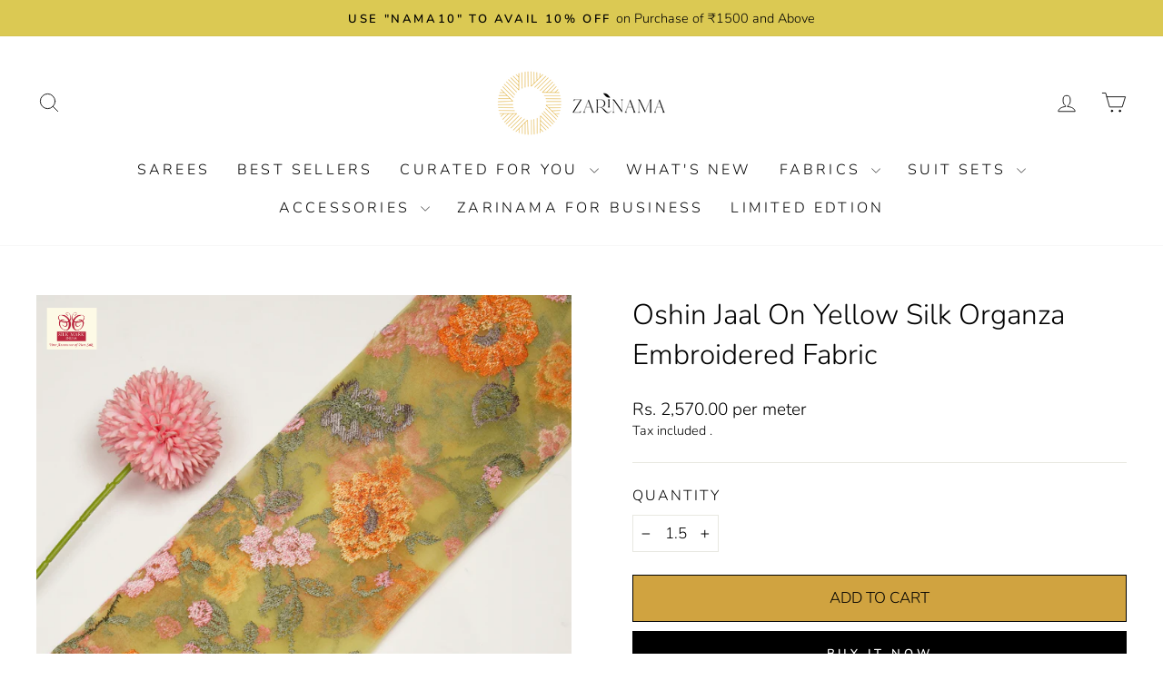

--- FILE ---
content_type: text/html; charset=utf-8
request_url: https://zarinama.com/recommendations/products?section_id=template--22612141670692__product-recommendations&product_id=9355133911332&limit=5
body_size: 1645
content:
<div id="shopify-section-template--22612141670692__product-recommendations" class="shopify-section"><product-recommendations
  id="Recommendations-template--22612141670692__product-recommendations"
  data-section-id="template--22612141670692__product-recommendations"
  data-section-type="product-recommendations"
  data-enable="true"
  data-product-id="9355133911332"
  data-intent="related"
  data-url="/recommendations/products?section_id=template--22612141670692__product-recommendations&product_id=9355133911332&limit=5"
  data-limit="5">

  <div
    data-section-id="9355133911332"
    data-subsection
    data-section-type="collection-grid"
    class="index-section">
    <div class="page-width">
      <header class="section-header">
        <h3 class="section-header__title">
          You may also like
        </h3>
      </header>
    </div>

    <div class="page-width page-width--flush-small">
      <div class="grid-overflow-wrapper"><div class="product-recommendations-placeholder">
            
            <div class="grid grid--uniform visually-invisible" aria-hidden="true">



<div class="grid__item grid-product small--one-half medium-up--one-quarter  grid-product__has-quick-shop" data-aos="row-of-4" data-product-handle="oshin-jaal-on-yellow-silk-organza-embroidered-fabric" data-product-id="9355133911332">
  <div class="grid-product__content">
    
     <div class="grid-product__tag grid-product__tag--custom zari">
       <img src="https://cdn.shopify.com/s/files/1/0614/2840/0285/files/SILK_MARK.png?v=1714307513" >
      </div><div class="grid__item-image-wrapper">
      <div class="grid-product__image-mask"><div class="image-wrap"
            
              style="height: 0; padding-bottom: 100.0%;"
            
          >



<image-element data-aos="image-fade-in">


  
    
    <img src="//zarinama.com/cdn/shop/files/DSC3649_2a18e3d0-b9fb-4e98-a7b0-898c424ba7e1.jpg?v=1714563241&amp;width=1080" alt="" srcset="//zarinama.com/cdn/shop/files/DSC3649_2a18e3d0-b9fb-4e98-a7b0-898c424ba7e1.jpg?v=1714563241&amp;width=360 360w, //zarinama.com/cdn/shop/files/DSC3649_2a18e3d0-b9fb-4e98-a7b0-898c424ba7e1.jpg?v=1714563241&amp;width=540 540w, //zarinama.com/cdn/shop/files/DSC3649_2a18e3d0-b9fb-4e98-a7b0-898c424ba7e1.jpg?v=1714563241&amp;width=720 720w, //zarinama.com/cdn/shop/files/DSC3649_2a18e3d0-b9fb-4e98-a7b0-898c424ba7e1.jpg?v=1714563241&amp;width=900 900w, //zarinama.com/cdn/shop/files/DSC3649_2a18e3d0-b9fb-4e98-a7b0-898c424ba7e1.jpg?v=1714563241&amp;width=1080 1080w" loading="lazy" class="grid-product__image image-style--
 image-element" sizes="(min-width: 769px) 25vw, 50vw">
  


</image-element>


</div><div class="grid-product__secondary-image small--hide">



<image-element data-aos="image-fade-in">


  
    
    <img src="//zarinama.com/cdn/shop/files/DSC3645_f5bbb0a1-e20c-4655-b6b4-c204618f6c38.jpg?v=1714563241&amp;width=1000" alt="" srcset="//zarinama.com/cdn/shop/files/DSC3645_f5bbb0a1-e20c-4655-b6b4-c204618f6c38.jpg?v=1714563241&amp;width=360 360w, //zarinama.com/cdn/shop/files/DSC3645_f5bbb0a1-e20c-4655-b6b4-c204618f6c38.jpg?v=1714563241&amp;width=540 540w, //zarinama.com/cdn/shop/files/DSC3645_f5bbb0a1-e20c-4655-b6b4-c204618f6c38.jpg?v=1714563241&amp;width=720 720w, //zarinama.com/cdn/shop/files/DSC3645_f5bbb0a1-e20c-4655-b6b4-c204618f6c38.jpg?v=1714563241&amp;width=1000 1000w" loading="lazy" class="image-style--
 image-element" sizes="(min-width: 769px) 25vw, 50vw">
  


</image-element>


</div><button class="quick-product__btn quick-product__btn--not-ready js-modal-open-quick-modal-9355133911332 small--hide">
            Quick view
          </button></div>

      <a href="/products/oshin-jaal-on-yellow-silk-organza-embroidered-fabric" class="grid-product__link">
        <div class="grid-product__meta">
          <div class="grid-product__title grid-product__title--body">Oshin Jaal on Yellow Silk Organza Embroidered Fabric</div>
          
          
          
          
          
          
  
          
          
          
          
          
          
          
          
          
          
          
          
          
          
  
          
          
          
          
          
          
          
          
          
          
          
          
          
          
          
          
          
            
          
            
          
            
          
            
          
            
          
            
          

          <div class="grid-product__price">
                Rs. 2,570.00/meter
              
</div></div>
      </a>
    </div>
  </div><div id="QuickShopModal-9355133911332" class="modal modal--square modal--quick-shop" data-product-id="9355133911332">
  <div class="modal__inner">
    <div class="modal__centered">
      <div class="modal__centered-content">
        <div id="QuickShopHolder-oshin-jaal-on-yellow-silk-organza-embroidered-fabric"></div>
      </div>

      <button type="button" class="modal__close js-modal-close text-link">
        <svg aria-hidden="true" focusable="false" role="presentation" class="icon icon-close" viewBox="0 0 64 64"><title>icon-X</title><path d="m19 17.61 27.12 27.13m0-27.12L19 44.74"/></svg>
        <span class="icon__fallback-text">"Close (esc)"</span>
      </button>
    </div>
  </div>
</div>
</div>
</div>
          </div><div class="product-recommendations page-width">
            <div class="grid grid--uniform" data-aos="overflow__animation">




<div class="grid__item grid-product small--one-half medium-up--one-fifth  grid-product__has-quick-shop" data-aos="row-of-5" data-product-handle="oshin-jaal-on-mouse-silk-organza-embroidered-fabric" data-product-id="9355133485348">
  <div class="grid-product__content">
    
     <div class="grid-product__tag grid-product__tag--custom zari">
       <img src="https://cdn.shopify.com/s/files/1/0614/2840/0285/files/SILK_MARK.png?v=1714307513" >
      </div><div class="grid__item-image-wrapper">
      <div class="grid-product__image-mask"><div class="image-wrap"
            
              style="height: 0; padding-bottom: 100.0%;"
            
          >



<image-element data-aos="image-fade-in">


  
    
    <img src="//zarinama.com/cdn/shop/files/DSC3644.jpg?v=1714563196&amp;width=1080" alt="" srcset="//zarinama.com/cdn/shop/files/DSC3644.jpg?v=1714563196&amp;width=360 360w, //zarinama.com/cdn/shop/files/DSC3644.jpg?v=1714563196&amp;width=540 540w, //zarinama.com/cdn/shop/files/DSC3644.jpg?v=1714563196&amp;width=720 720w, //zarinama.com/cdn/shop/files/DSC3644.jpg?v=1714563196&amp;width=900 900w, //zarinama.com/cdn/shop/files/DSC3644.jpg?v=1714563196&amp;width=1080 1080w" loading="lazy" class="grid-product__image image-style--
 image-element" sizes="(min-width: 769px) 20vw, 39vw">
  


</image-element>


</div><div class="grid-product__secondary-image small--hide">



<image-element data-aos="image-fade-in">


  
    
    <img src="//zarinama.com/cdn/shop/files/DSC3640_ea7a35c3-275f-40dd-bc5b-5fd8c418fd2d.jpg?v=1714563196&amp;width=1000" alt="" srcset="//zarinama.com/cdn/shop/files/DSC3640_ea7a35c3-275f-40dd-bc5b-5fd8c418fd2d.jpg?v=1714563196&amp;width=360 360w, //zarinama.com/cdn/shop/files/DSC3640_ea7a35c3-275f-40dd-bc5b-5fd8c418fd2d.jpg?v=1714563196&amp;width=540 540w, //zarinama.com/cdn/shop/files/DSC3640_ea7a35c3-275f-40dd-bc5b-5fd8c418fd2d.jpg?v=1714563196&amp;width=720 720w, //zarinama.com/cdn/shop/files/DSC3640_ea7a35c3-275f-40dd-bc5b-5fd8c418fd2d.jpg?v=1714563196&amp;width=1000 1000w" loading="lazy" class="image-style--
 image-element" sizes="(min-width: 769px) 20vw, 39vw">
  


</image-element>


</div><button class="quick-product__btn quick-product__btn--not-ready js-modal-open-quick-modal-9355133485348 small--hide">
            Quick view
          </button></div>

      <a href="/products/oshin-jaal-on-mouse-silk-organza-embroidered-fabric?pr_prod_strat=e5_desc&pr_rec_id=693233bae&pr_rec_pid=9355133485348&pr_ref_pid=9355133911332&pr_seq=uniform" class="grid-product__link">
        <div class="grid-product__meta">
          <div class="grid-product__title grid-product__title--body">Oshin Jaal on Mouse Silk Organza Embroidered Fabric</div>
          
          
          
          
          
          
  
          
          
          
          
          
          
          
          
          
          
          
          
          
          
  
          
          
          
          
          
          
          
          
          
          
          
          
          
          
          
          
          
            
          
            
          
            
          
            
          
            
          
            
          

          <div class="grid-product__price">
                Rs. 2,570.00/meter
              
</div></div>
      </a>
    </div>
  </div><div id="QuickShopModal-9355133485348" class="modal modal--square modal--quick-shop" data-product-id="9355133485348">
  <div class="modal__inner">
    <div class="modal__centered">
      <div class="modal__centered-content">
        <div id="QuickShopHolder-oshin-jaal-on-mouse-silk-organza-embroidered-fabric"></div>
      </div>

      <button type="button" class="modal__close js-modal-close text-link">
        <svg aria-hidden="true" focusable="false" role="presentation" class="icon icon-close" viewBox="0 0 64 64"><title>icon-X</title><path d="m19 17.61 27.12 27.13m0-27.12L19 44.74"/></svg>
        <span class="icon__fallback-text">"Close (esc)"</span>
      </button>
    </div>
  </div>
</div>
</div>





<div class="grid__item grid-product small--one-half medium-up--one-fifth  grid-product__has-quick-shop" data-aos="row-of-5" data-product-handle="oshin-jaal-on-cream-silk-organza-embroidered-fabric" data-product-id="9355134402852">
  <div class="grid-product__content">
    
     <div class="grid-product__tag grid-product__tag--custom zari">
       <img src="https://cdn.shopify.com/s/files/1/0614/2840/0285/files/SILK_MARK.png?v=1714307513" >
      </div><div class="grid__item-image-wrapper">
      <div class="grid-product__image-mask"><div class="image-wrap"
            
              style="height: 0; padding-bottom: 100.0%;"
            
          >



<image-element data-aos="image-fade-in">


  
    
    <img src="//zarinama.com/cdn/shop/files/DSC3654_4f50b2f3-aa66-4efe-b30b-6165d3700abe.jpg?v=1714563292&amp;width=1080" alt="" srcset="//zarinama.com/cdn/shop/files/DSC3654_4f50b2f3-aa66-4efe-b30b-6165d3700abe.jpg?v=1714563292&amp;width=360 360w, //zarinama.com/cdn/shop/files/DSC3654_4f50b2f3-aa66-4efe-b30b-6165d3700abe.jpg?v=1714563292&amp;width=540 540w, //zarinama.com/cdn/shop/files/DSC3654_4f50b2f3-aa66-4efe-b30b-6165d3700abe.jpg?v=1714563292&amp;width=720 720w, //zarinama.com/cdn/shop/files/DSC3654_4f50b2f3-aa66-4efe-b30b-6165d3700abe.jpg?v=1714563292&amp;width=900 900w, //zarinama.com/cdn/shop/files/DSC3654_4f50b2f3-aa66-4efe-b30b-6165d3700abe.jpg?v=1714563292&amp;width=1080 1080w" loading="lazy" class="grid-product__image image-style--
 image-element" sizes="(min-width: 769px) 20vw, 39vw">
  


</image-element>


</div><div class="grid-product__secondary-image small--hide">



<image-element data-aos="image-fade-in">


  
    
    <img src="//zarinama.com/cdn/shop/files/DSC3650_ade51c46-4344-476a-888b-d50e87079744.jpg?v=1714563292&amp;width=1000" alt="" srcset="//zarinama.com/cdn/shop/files/DSC3650_ade51c46-4344-476a-888b-d50e87079744.jpg?v=1714563292&amp;width=360 360w, //zarinama.com/cdn/shop/files/DSC3650_ade51c46-4344-476a-888b-d50e87079744.jpg?v=1714563292&amp;width=540 540w, //zarinama.com/cdn/shop/files/DSC3650_ade51c46-4344-476a-888b-d50e87079744.jpg?v=1714563292&amp;width=720 720w, //zarinama.com/cdn/shop/files/DSC3650_ade51c46-4344-476a-888b-d50e87079744.jpg?v=1714563292&amp;width=1000 1000w" loading="lazy" class="image-style--
 image-element" sizes="(min-width: 769px) 20vw, 39vw">
  


</image-element>


</div><button class="quick-product__btn quick-product__btn--not-ready js-modal-open-quick-modal-9355134402852 small--hide">
            Quick view
          </button></div>

      <a href="/products/oshin-jaal-on-cream-silk-organza-embroidered-fabric?pr_prod_strat=e5_desc&pr_rec_id=693233bae&pr_rec_pid=9355134402852&pr_ref_pid=9355133911332&pr_seq=uniform" class="grid-product__link">
        <div class="grid-product__meta">
          <div class="grid-product__title grid-product__title--body">Oshin Jaal on Cream Silk Organza Embroidered Fabric</div>
          
          
          
          
          
          
  
          
          
          
          
          
          
          
          
          
          
          
          
          
          
  
          
          
          
          
          
          
          
          
          
          
          
          
          
          
          
          
          
            
          
            
          
            
          
            
          
            
          
            
          

          <div class="grid-product__price">
                Rs. 2,570.00/meter
              
</div></div>
      </a>
    </div>
  </div><div id="QuickShopModal-9355134402852" class="modal modal--square modal--quick-shop" data-product-id="9355134402852">
  <div class="modal__inner">
    <div class="modal__centered">
      <div class="modal__centered-content">
        <div id="QuickShopHolder-oshin-jaal-on-cream-silk-organza-embroidered-fabric"></div>
      </div>

      <button type="button" class="modal__close js-modal-close text-link">
        <svg aria-hidden="true" focusable="false" role="presentation" class="icon icon-close" viewBox="0 0 64 64"><title>icon-X</title><path d="m19 17.61 27.12 27.13m0-27.12L19 44.74"/></svg>
        <span class="icon__fallback-text">"Close (esc)"</span>
      </button>
    </div>
  </div>
</div>
</div>





<div class="grid__item grid-product small--one-half medium-up--one-fifth  grid-product__has-quick-shop" data-aos="row-of-5" data-product-handle="oshin-jaal-on-mint-green-silk-organza-embroidered-fabric" data-product-id="9355133059364">
  <div class="grid-product__content">
    
     <div class="grid-product__tag grid-product__tag--custom zari">
       <img src="https://cdn.shopify.com/s/files/1/0614/2840/0285/files/SILK_MARK.png?v=1714307513" >
      </div><div class="grid__item-image-wrapper">
      <div class="grid-product__image-mask"><div class="image-wrap"
            
              style="height: 0; padding-bottom: 100.0%;"
            
          >



<image-element data-aos="image-fade-in">


  
    
    <img src="//zarinama.com/cdn/shop/files/DSC3639_722a3a53-dbda-43ae-b272-b7ce179f2b83.jpg?v=1714563151&amp;width=1080" alt="" srcset="//zarinama.com/cdn/shop/files/DSC3639_722a3a53-dbda-43ae-b272-b7ce179f2b83.jpg?v=1714563151&amp;width=360 360w, //zarinama.com/cdn/shop/files/DSC3639_722a3a53-dbda-43ae-b272-b7ce179f2b83.jpg?v=1714563151&amp;width=540 540w, //zarinama.com/cdn/shop/files/DSC3639_722a3a53-dbda-43ae-b272-b7ce179f2b83.jpg?v=1714563151&amp;width=720 720w, //zarinama.com/cdn/shop/files/DSC3639_722a3a53-dbda-43ae-b272-b7ce179f2b83.jpg?v=1714563151&amp;width=900 900w, //zarinama.com/cdn/shop/files/DSC3639_722a3a53-dbda-43ae-b272-b7ce179f2b83.jpg?v=1714563151&amp;width=1080 1080w" loading="lazy" class="grid-product__image image-style--
 image-element" sizes="(min-width: 769px) 20vw, 39vw">
  


</image-element>


</div><div class="grid-product__secondary-image small--hide">



<image-element data-aos="image-fade-in">


  
    
    <img src="//zarinama.com/cdn/shop/files/DSC3635_417f5452-c833-43e3-bd2b-de9b3311545c.jpg?v=1714563151&amp;width=1000" alt="" srcset="//zarinama.com/cdn/shop/files/DSC3635_417f5452-c833-43e3-bd2b-de9b3311545c.jpg?v=1714563151&amp;width=360 360w, //zarinama.com/cdn/shop/files/DSC3635_417f5452-c833-43e3-bd2b-de9b3311545c.jpg?v=1714563151&amp;width=540 540w, //zarinama.com/cdn/shop/files/DSC3635_417f5452-c833-43e3-bd2b-de9b3311545c.jpg?v=1714563151&amp;width=720 720w, //zarinama.com/cdn/shop/files/DSC3635_417f5452-c833-43e3-bd2b-de9b3311545c.jpg?v=1714563151&amp;width=1000 1000w" loading="lazy" class="image-style--
 image-element" sizes="(min-width: 769px) 20vw, 39vw">
  


</image-element>


</div><button class="quick-product__btn quick-product__btn--not-ready js-modal-open-quick-modal-9355133059364 small--hide">
            Quick view
          </button></div>

      <a href="/products/oshin-jaal-on-mint-green-silk-organza-embroidered-fabric?pr_prod_strat=e5_desc&pr_rec_id=693233bae&pr_rec_pid=9355133059364&pr_ref_pid=9355133911332&pr_seq=uniform" class="grid-product__link">
        <div class="grid-product__meta">
          <div class="grid-product__title grid-product__title--body">Oshin Jaal on Mint Green Silk Organza Embroidered Fabric</div>
          
          
          
          
          
          
  
          
          
          
          
          
          
          
          
          
          
          
          
  
          
          
          
          
          
          
          
          
          
          
          
          
          
          
          
            
          
            
          
            
          
            
          
            
          

          <div class="grid-product__price">
                Rs. 2,570.00/meter
              
</div></div>
      </a>
    </div>
  </div><div id="QuickShopModal-9355133059364" class="modal modal--square modal--quick-shop" data-product-id="9355133059364">
  <div class="modal__inner">
    <div class="modal__centered">
      <div class="modal__centered-content">
        <div id="QuickShopHolder-oshin-jaal-on-mint-green-silk-organza-embroidered-fabric"></div>
      </div>

      <button type="button" class="modal__close js-modal-close text-link">
        <svg aria-hidden="true" focusable="false" role="presentation" class="icon icon-close" viewBox="0 0 64 64"><title>icon-X</title><path d="m19 17.61 27.12 27.13m0-27.12L19 44.74"/></svg>
        <span class="icon__fallback-text">"Close (esc)"</span>
      </button>
    </div>
  </div>
</div>
</div>





<div class="grid__item grid-product small--one-half medium-up--one-fifth  grid-product__has-quick-shop" data-aos="row-of-5" data-product-handle="oshin-jaal-on-light-peach-silk-organza-embroidered-fabric" data-product-id="9355132043556">
  <div class="grid-product__content">
    
     <div class="grid-product__tag grid-product__tag--custom zari">
       <img src="https://cdn.shopify.com/s/files/1/0614/2840/0285/files/SILK_MARK.png?v=1714307513" >
      </div><div class="grid__item-image-wrapper">
      <div class="grid-product__image-mask"><div class="image-wrap"
            
              style="height: 0; padding-bottom: 100.0%;"
            
          >



<image-element data-aos="image-fade-in">


  
    
    <img src="//zarinama.com/cdn/shop/files/DSC3634_58e32279-d603-424b-84c8-b6fd2792b854.jpg?v=1714563112&amp;width=1080" alt="" srcset="//zarinama.com/cdn/shop/files/DSC3634_58e32279-d603-424b-84c8-b6fd2792b854.jpg?v=1714563112&amp;width=360 360w, //zarinama.com/cdn/shop/files/DSC3634_58e32279-d603-424b-84c8-b6fd2792b854.jpg?v=1714563112&amp;width=540 540w, //zarinama.com/cdn/shop/files/DSC3634_58e32279-d603-424b-84c8-b6fd2792b854.jpg?v=1714563112&amp;width=720 720w, //zarinama.com/cdn/shop/files/DSC3634_58e32279-d603-424b-84c8-b6fd2792b854.jpg?v=1714563112&amp;width=900 900w, //zarinama.com/cdn/shop/files/DSC3634_58e32279-d603-424b-84c8-b6fd2792b854.jpg?v=1714563112&amp;width=1080 1080w" loading="lazy" class="grid-product__image image-style--
 image-element" sizes="(min-width: 769px) 20vw, 39vw">
  


</image-element>


</div><div class="grid-product__secondary-image small--hide">



<image-element data-aos="image-fade-in">


  
    
    <img src="//zarinama.com/cdn/shop/files/DSC3630_e7ab2517-7d8a-4a59-9b9b-6ae651fe511f.jpg?v=1714563109&amp;width=1000" alt="" srcset="//zarinama.com/cdn/shop/files/DSC3630_e7ab2517-7d8a-4a59-9b9b-6ae651fe511f.jpg?v=1714563109&amp;width=360 360w, //zarinama.com/cdn/shop/files/DSC3630_e7ab2517-7d8a-4a59-9b9b-6ae651fe511f.jpg?v=1714563109&amp;width=540 540w, //zarinama.com/cdn/shop/files/DSC3630_e7ab2517-7d8a-4a59-9b9b-6ae651fe511f.jpg?v=1714563109&amp;width=720 720w, //zarinama.com/cdn/shop/files/DSC3630_e7ab2517-7d8a-4a59-9b9b-6ae651fe511f.jpg?v=1714563109&amp;width=1000 1000w" loading="lazy" class="image-style--
 image-element" sizes="(min-width: 769px) 20vw, 39vw">
  


</image-element>


</div><button class="quick-product__btn quick-product__btn--not-ready js-modal-open-quick-modal-9355132043556 small--hide">
            Quick view
          </button></div>

      <a href="/products/oshin-jaal-on-light-peach-silk-organza-embroidered-fabric?pr_prod_strat=e5_desc&pr_rec_id=693233bae&pr_rec_pid=9355132043556&pr_ref_pid=9355133911332&pr_seq=uniform" class="grid-product__link">
        <div class="grid-product__meta">
          <div class="grid-product__title grid-product__title--body">Oshin Jaal on Light Peach Silk Organza Embroidered Fabric</div>
          
          
          
          
          
          
  
          
          
          
          
          
          
          
          
          
          
          
          
          
          
  
          
          
          
          
          
          
          
          
          
          
          
          
          
          
          
          
          
            
          
            
          
            
          
            
          
            
          
            
          

          <div class="grid-product__price">
                Rs. 2,570.00/meter
              
</div></div>
      </a>
    </div>
  </div><div id="QuickShopModal-9355132043556" class="modal modal--square modal--quick-shop" data-product-id="9355132043556">
  <div class="modal__inner">
    <div class="modal__centered">
      <div class="modal__centered-content">
        <div id="QuickShopHolder-oshin-jaal-on-light-peach-silk-organza-embroidered-fabric"></div>
      </div>

      <button type="button" class="modal__close js-modal-close text-link">
        <svg aria-hidden="true" focusable="false" role="presentation" class="icon icon-close" viewBox="0 0 64 64"><title>icon-X</title><path d="m19 17.61 27.12 27.13m0-27.12L19 44.74"/></svg>
        <span class="icon__fallback-text">"Close (esc)"</span>
      </button>
    </div>
  </div>
</div>
</div>





<div class="grid__item grid-product small--one-half medium-up--one-fifth  grid-product__has-quick-shop" data-aos="row-of-5" data-product-handle="oshin-jaal-on-light-gajari-silk-organza-embroidered-fabric" data-product-id="9355134927140">
  <div class="grid-product__content">
    
     <div class="grid-product__tag grid-product__tag--custom zari">
       <img src="https://cdn.shopify.com/s/files/1/0614/2840/0285/files/SILK_MARK.png?v=1714307513" >
      </div><div class="grid__item-image-wrapper">
      <div class="grid-product__image-mask"><div class="image-wrap"
            
              style="height: 0; padding-bottom: 100.0%;"
            
          >



<image-element data-aos="image-fade-in">


  
    
    <img src="//zarinama.com/cdn/shop/files/DSC3659_164c0151-d374-45d6-b24f-3e24ab671dc1.jpg?v=1714563365&amp;width=1080" alt="" srcset="//zarinama.com/cdn/shop/files/DSC3659_164c0151-d374-45d6-b24f-3e24ab671dc1.jpg?v=1714563365&amp;width=360 360w, //zarinama.com/cdn/shop/files/DSC3659_164c0151-d374-45d6-b24f-3e24ab671dc1.jpg?v=1714563365&amp;width=540 540w, //zarinama.com/cdn/shop/files/DSC3659_164c0151-d374-45d6-b24f-3e24ab671dc1.jpg?v=1714563365&amp;width=720 720w, //zarinama.com/cdn/shop/files/DSC3659_164c0151-d374-45d6-b24f-3e24ab671dc1.jpg?v=1714563365&amp;width=900 900w, //zarinama.com/cdn/shop/files/DSC3659_164c0151-d374-45d6-b24f-3e24ab671dc1.jpg?v=1714563365&amp;width=1080 1080w" loading="lazy" class="grid-product__image image-style--
 image-element" sizes="(min-width: 769px) 20vw, 39vw">
  


</image-element>


</div><div class="grid-product__secondary-image small--hide">



<image-element data-aos="image-fade-in">


  
    
    <img src="//zarinama.com/cdn/shop/files/DSC3655_00bce665-56cb-4616-beb3-c94a60da8dd8.jpg?v=1714563365&amp;width=1000" alt="" srcset="//zarinama.com/cdn/shop/files/DSC3655_00bce665-56cb-4616-beb3-c94a60da8dd8.jpg?v=1714563365&amp;width=360 360w, //zarinama.com/cdn/shop/files/DSC3655_00bce665-56cb-4616-beb3-c94a60da8dd8.jpg?v=1714563365&amp;width=540 540w, //zarinama.com/cdn/shop/files/DSC3655_00bce665-56cb-4616-beb3-c94a60da8dd8.jpg?v=1714563365&amp;width=720 720w, //zarinama.com/cdn/shop/files/DSC3655_00bce665-56cb-4616-beb3-c94a60da8dd8.jpg?v=1714563365&amp;width=1000 1000w" loading="lazy" class="image-style--
 image-element" sizes="(min-width: 769px) 20vw, 39vw">
  


</image-element>


</div><button class="quick-product__btn quick-product__btn--not-ready js-modal-open-quick-modal-9355134927140 small--hide">
            Quick view
          </button></div>

      <a href="/products/oshin-jaal-on-light-gajari-silk-organza-embroidered-fabric?pr_prod_strat=e5_desc&pr_rec_id=693233bae&pr_rec_pid=9355134927140&pr_ref_pid=9355133911332&pr_seq=uniform" class="grid-product__link">
        <div class="grid-product__meta">
          <div class="grid-product__title grid-product__title--body">Oshin Jaal on Light Gajari Silk Organza Embroidered Fabric</div>
          
          
          
          
          
          
  
          
          
          
          
          
          
          
          
          
          
          
          
          
          
  
          
          
          
          
          
          
          
          
          
          
          
          
          
          
          
          
          
            
          
            
          
            
          
            
          
            
          
            
          

          <div class="grid-product__price">
                Rs. 2,570.00/meter
              
</div></div>
      </a>
    </div>
  </div><div id="QuickShopModal-9355134927140" class="modal modal--square modal--quick-shop" data-product-id="9355134927140">
  <div class="modal__inner">
    <div class="modal__centered">
      <div class="modal__centered-content">
        <div id="QuickShopHolder-oshin-jaal-on-light-gajari-silk-organza-embroidered-fabric"></div>
      </div>

      <button type="button" class="modal__close js-modal-close text-link">
        <svg aria-hidden="true" focusable="false" role="presentation" class="icon icon-close" viewBox="0 0 64 64"><title>icon-X</title><path d="m19 17.61 27.12 27.13m0-27.12L19 44.74"/></svg>
        <span class="icon__fallback-text">"Close (esc)"</span>
      </button>
    </div>
  </div>
</div>
</div>
</div>
          </div></div>
    </div>
  </div>
</product-recommendations>


</div>

--- FILE ---
content_type: text/html; charset=utf-8
request_url: https://zarinama.com/web-pixels@fcfee988w5aeb613cpc8e4bc33m6693e112/custom/web-pixel-182354212@1/sandbox/modern/products/oshin-jaal-on-yellow-silk-organza-embroidered-fabric
body_size: 5557
content:
<!DOCTYPE html>
<html>
  <head>
    <meta charset="utf-8">
    <title>Web Pixels Manager Sandbox</title>
    <script src="https://zarinama.com/cdn/wpm/sfcfee988w5aeb613cpc8e4bc33m6693e112m.js"></script>

    <script type="text/javascript">
  (function(shopify) {shopify.extend('WebPixel::Render', function(api) {
var analytics=api.analytics,browser=api.browser,init=api.init;
window.dataLayer=window.dataLayer||[],window.dataLayer.push({event:"context_data",page_location:init.context.document.location.href,page_referrer:init.context.document.referrer,page_title:init.context.document.title,page_path:init.context.document.location.pathname,search_param:init.context.document.location.search,hash_param:init.context.document.location.hash,language:init.context.navigator.language,screen_width:init.context.window.outerWidth,screen_height:init.context.window.outerHeight,user_agent:init.context.navigator.userAgent});
//--------------------------Put You GTM Code below-------------------------------
(function(w,d,s,l,i){w[l]=w[l]||[];w[l].push({'gtm.start':new Date().getTime(),event:'gtm.js'});var f=d.getElementsByTagName(s)[0],j=d.createElement(s);j.async=true;j.src="https://load.at.zarinama.com/fvvhnvktu.js?"+i;f.parentNode.insertBefore(j,f);})(window,document,'script','dataLayer','9g=HBBWMTolWz02RztEJF5QAEhGRUdIDBhLDxUZHwAJGxdbFwQb');
//-------------------------------------------------------------------------------
//Mention the ads platform you want to track for in the below array.Example - ['Facebook','Snapchat'...]
var trackingPlatform = ["Facebook", "Pinterest", "Snapchat"];
//-------------------------------------------------------------------------------
var page_view_fired=!1,checkout_contact_info_submitted_fired=!1,checkout_address_info_submitted_fired=!1,checkout_shipping_info_submitted_fired=!1,customerData={};function contextData(){let t,e,a;for(let d=0;d<window.dataLayer.length;d++)if("context_data"===window.dataLayer[d].event){delete(a=JSON.parse(JSON.stringify(e=window.dataLayer[d])))["gtm.uniqueEventId"],delete a.event,t=a;break}return t}null!==init.data.customer&&void 0!==init.data.customer.id?window.dataLayer.push({event:"loggedIn_userData_dl",loggedInUser_id:init.data.customer.id,loggedInUser_email:init.data.customer.email,loggedInUser_phone:init.data.customer.phone,loggedInUser_firstName:init.data.customer.firstName,loggedInUser_lastName:init.data.customer.lastName,loggedInUser_ordersCount:init.data.customer.ordersCount}):window.dataLayer.push({event:"loggedIn_userData"}),analytics.subscribe("page_viewed",t=>{if(!page_view_fired){var e=contextData()||{},a={event:"page_viewed",client_id:t.clientId,event_time:t.timestamp,event_time_seconds:Math.round(new Date(t.timestamp)/1e3),event_source:"custom_pixel"};window.dataLayer.push({...a,...e})}page_view_fired=!0}),analytics.subscribe("product_viewed",t=>{var e=contextData()||{},a={event:"view_item_dl",client_id:t.clientId,event_time:t.timestamp,event_time_seconds:Math.round(new Date(t.timestamp)/1e3),event_source:"custom_pixel",product_variant_id:[t.data.productVariant.id],product_sku:[t.data.productVariant.sku],ecommerce:{currency:t.data.productVariant.price.currencyCode,value:t.data.productVariant.price.amount,items:[{item_id:t.data.productVariant.product.id,item_name:t.data.productVariant.product.title,item_brand:t.data.productVariant.product.vendor,item_category:t.data.productVariant.product.type,item_variant:t.data.productVariant.title?t.data.productVariant.title:"",price:t.data.productVariant.price.amount,quantity:1},]}};trackingPlatform.filter(t=>t.toLowerCase().includes("pinterest")).length>0&&(a.pt_browser_side={value:t.data.productVariant.price.amount,order_quantity:1,currency:t.data.productVariant.price.currencyCode,line_items:[{product_name:t.data.productVariant.product.title,product_id:t.data.productVariant.product.id,product_variant_id:t.data.productVariant.id,product_category:t.data.productVariant.product.type,product_brand:t.data.productVariant.product.vendor?t.data.productVariant.product.vendor:"",product_price:t.data.productVariant.price.amount,product_quantity:1},]}),trackingPlatform.filter(t=>t.toLowerCase().includes("snapchat")).length>0&&(a.snap_browser_side={price:t.data.productVariant.price.amount,currency:t.data.productVariant.price.currencyCode,item_ids:[t.data.productVariant.product.id],item_category:t.data.productVariant.product.type,brands:[t.data.productVariant.product.vendor].includes("")?"":[t.data.productVariant.product.vendor]}),trackingPlatform.filter(t=>t.toLowerCase().includes("facebook")).length>0&&(a.fb_browser_side={content_ids:[t.data.productVariant.product.id],content_category:t.data.productVariant.product.type,content_name:t.data.productVariant.product.title,content_type:"product",contents:[{id:t.data.productVariant.product.id,quantity:1,item_price:t.data.productVariant.price.amount},],currency:t.data.productVariant.price.currencyCode,value:t.data.productVariant.price.amount}),dataLayer.push({ecommerce:null,pt_browser_side:null,snap_browser_side:null,fb_browser_side:null}),window.dataLayer.push({...a,...e})}),analytics.subscribe("product_added_to_cart",t=>{var e=contextData()||{},a={event:"add_to_cart_dl",client_id:t.clientId,event_time:t.timestamp,event_time_seconds:Math.round(new Date(t.timestamp)/1e3),event_source:"custom_pixel",product_variant_id:[t.data.cartLine.merchandise.id],product_sku:[t.data.cartLine.merchandise.sku],ecommerce:{currency:t.data.cartLine.cost.totalAmount.currencyCode,value:t.data.cartLine.cost.totalAmount.amount,items:[{item_id:t.data.cartLine.merchandise.product.id,item_name:t.data.cartLine.merchandise.product.title,item_brand:t.data.cartLine.merchandise.product.vendor,item_category:t.data.cartLine.merchandise.product.type,item_variant:t.data.cartLine.merchandise.title?t.data.cartLine.merchandise.title:"",price:t.data.cartLine.merchandise.price.amount,quantity:t.data.cartLine.quantity},]}};trackingPlatform.filter(t=>t.toLowerCase().includes("facebook")).length>0&&(a.fb_browser_side={content_ids:[t.data.cartLine.merchandise.product.id],content_category:t.data.cartLine.merchandise.product.type,content_name:t.data.cartLine.merchandise.product.title,content_type:"product",contents:[{id:t.data.cartLine.merchandise.product.id,quantity:t.data.cartLine.quantity,item_price:t.data.cartLine.merchandise.price.amount},],currency:t.data.cartLine.cost.totalAmount.currencyCode,value:t.data.cartLine.cost.totalAmount.amount}),trackingPlatform.filter(t=>t.toLowerCase().includes("pinterest")).length>0&&(a.pt_browser_side={value:t.data.cartLine.cost.totalAmount.amount,order_quantity:t.data.cartLine.quantity,currency:t.data.cartLine.cost.totalAmount.currencyCode,line_items:[{product_name:t.data.cartLine.merchandise.product.title,product_id:t.data.cartLine.merchandise.product.id,product_variant_id:t.data.cartLine.merchandise.id,product_category:t.data.cartLine.merchandise.product.type,product_brand:t.data.cartLine.merchandise.product.vendor?t.data.cartLine.merchandise.product.vendor:"",product_price:t.data.cartLine.merchandise.price.amount,product_quantity:t.data.cartLine.quantity},]}),trackingPlatform.filter(t=>t.toLowerCase().includes("snapchat")).length>0&&(a.snap_browser_side={price:t.data.cartLine.cost.totalAmount.amount,currency:t.data.cartLine.cost.totalAmount.currencyCode,item_ids:[t.data.cartLine.merchandise.product.id],item_category:t.data.cartLine.merchandise.product.type,brands:[t.data.cartLine.merchandise.product.vendor].includes("")?"":[t.data.cartLine.merchandise.product.vendor]}),dataLayer.push({ecommerce:null,pt_browser_side:null,snap_browser_side:null,fb_browser_side:null}),window.dataLayer.push({...a,...e})}),analytics.subscribe("product_removed_from_cart",t=>{var e=contextData()||{},a={event:"remove_from_cart_dl",client_id:t.clientId,event_time:t.timestamp,event_time_seconds:Math.round(new Date(t.timestamp)/1e3),event_source:"custom_pixel",product_variant_id:[t.data.cartLine.merchandise.id],product_sku:[t.data.cartLine.merchandise.sku],ecommerce:{currency:t.data.cartLine.cost.totalAmount.currencyCode,value:t.data.cartLine.cost.totalAmount.amount,items:[{item_id:t.data.cartLine.merchandise.product.id,item_name:t.data.cartLine.merchandise.product.title?t.data.cartLine.merchandise.product.title:t.data.cartLine.merchandise.product.untranslatedTitle,item_brand:t.data.cartLine.merchandise.product.vendor,item_category:t.data.cartLine.merchandise.product.type,item_variant:t.data.cartLine.merchandise.title?t.data.cartLine.merchandise.title:"",price:t.data.cartLine.merchandise.price.amount,quantity:t.data.cartLine.quantity},]}};trackingPlatform.filter(t=>t.toLowerCase().includes("facebook")).length>0&&(a.fb_browser_side={content_ids:[t.data.cartLine.merchandise.product.id],content_category:t.data.cartLine.merchandise.product.type,content_name:t.data.cartLine.merchandise.product.title?t.data.cartLine.merchandise.product.title:t.data.cartLine.merchandise.product.untranslatedTitle,content_type:"product",contents:[{id:t.data.cartLine.merchandise.product.id,quantity:t.data.cartLine.quantity,item_price:t.data.cartLine.merchandise.price.amount},],currency:t.data.cartLine.cost.totalAmount.currencyCode,value:t.data.cartLine.cost.totalAmount.amount}),trackingPlatform.filter(t=>t.toLowerCase().includes("pinterest")).length>0&&(a.pt_browser_side={value:t.data.cartLine.cost.totalAmount.amount,order_quantity:t.data.cartLine.quantity,currency:t.data.cartLine.cost.totalAmount.currencyCode,line_items:[{product_name:t.data.cartLine.merchandise.product.title?t.data.cartLine.merchandise.product.title:t.data.cartLine.merchandise.product.untranslatedTitle,product_id:t.data.cartLine.merchandise.product.id,product_variant_id:t.data.cartLine.merchandise.id,product_category:t.data.cartLine.merchandise.product.type,product_brand:t.data.cartLine.merchandise.product.vendor?t.data.cartLine.merchandise.product.vendor:"",product_price:t.data.cartLine.merchandise.price.amount,product_quantity:t.data.cartLine.quantity},]}),trackingPlatform.filter(t=>t.toLowerCase().includes("snapchat")).length>0&&(a.snap_browser_side={price:t.data.cartLine.cost.totalAmount.amount,currency:t.data.cartLine.cost.totalAmount.currencyCode,item_ids:[t.data.cartLine.merchandise.product.id],item_category:t.data.cartLine.merchandise.product.type,brands:[t.data.cartLine.merchandise.product.vendor].includes("")?"":[t.data.cartLine.merchandise.product.vendor]}),dataLayer.push({ecommerce:null,pt_browser_side:null,snap_browser_side:null,fb_browser_side:null}),window.dataLayer.push({...a,...e})}),analytics.subscribe("cart_viewed",t=>{var e,a,d,c,i,r,o,n,s,u=contextData()||{},p={};if(null!==t.data.cart){var l=t.data.cart.lines,h=l.map(t=>{var e;return{item_id:t.merchandise.product.id,item_name:t.merchandise.product.title,item_brand:t.merchandise.product.vendor,item_category:t.merchandise.product.type,item_variant:t.merchandise.title?t.merchandise.title:"",price:t.merchandise.price.amount,quantity:t.quantity}});r=l.map(t=>{var e;return{product_id:t.merchandise.product.id,product_name:t.merchandise.product.title,product_variant_id:t.merchandise.id,product_brand:t.merchandise.product.vendor?t.merchandise.product.vendor:"",product_category:t.merchandise.product.type,product_price:t.merchandise.price.amount,product_quantity:t.quantity}}),s=l.map(t=>t.merchandise.sku),n=l.map(t=>t.merchandise.id),a=l.map(t=>t.merchandise.product.id),d=l.map(t=>t.merchandise.product.type).includes("")?"":l.map(t=>t.merchandise.product.type).join(),o=l.map(t=>t.merchandise.product.vendor?t.merchandise.product.vendor:"").includes("")?"":l.map(t=>t.merchandise.product.vendor),c=l.map(t=>t.merchandise.product.title).join(),i=l.map(t=>{var e;return{id:t.merchandise.product.id,quantity:t.quantity,item_price:t.merchandise.price.amount}}),p.currency=t.data.cart.cost.totalAmount.currencyCode,p.value=t.data.cart.cost.totalAmount.amount,p.items=h}e={event:"view_cart_dl",client_id:t.clientId,event_time:t.timestamp,event_time_seconds:Math.round(new Date(t.timestamp)/1e3),event_source:"custom_pixel",product_variant_id:n,product_sku:s,itemTotalQuantity:t.data.cart.totalQuantity,ecommerce:p},trackingPlatform.filter(t=>t.toLowerCase().includes("facebook")).length>0&&(e.fb_browser_side={content_ids:a,content_category:d,content_name:c,content_type:"product",contents:i,currency:t.data.cart.cost.totalAmount.currencyCode,value:t.data.cart.cost.totalAmount.amount,num_items:t.data.cart.totalQuantity}),trackingPlatform.filter(t=>t.toLowerCase().includes("pinterest")).length>0&&(e.pt_browser_side={value:t.data.cart.cost.totalAmount.amount,order_quantity:t.data.cart.totalQuantity,currency:t.data.cart.cost.totalAmount.currencyCode,line_items:r}),trackingPlatform.filter(t=>t.toLowerCase().includes("snapchat")).length>0&&(e.snap_browser_side={price:t.data.cart.cost.totalAmount.amount,currency:t.data.cart.cost.totalAmount.currencyCode,item_ids:a,item_category:d,brands:o,number_items:t.data.cart.totalQuantity}),dataLayer.push({ecommerce:null,pt_browser_side:null,snap_browser_side:null,fb_browser_side:null}),window.dataLayer.push({...e,...u})}),analytics.subscribe("checkout_started",t=>{var e,a,d,c,i,r,o,n,s,u,p=contextData()||{},l={};if(null!==t.data.checkout){var h=t.data.checkout.lineItems,m=h.map(t=>{var e;return{item_id:t.variant.product.id,item_name:t.variant.product.title,item_brand:t.variant.product.vendor,item_category:t.variant.product.type,item_variant:t.variant.title?t.variant.title:"",price:t.variant.price.amount,coupon:t.discountAllocations.length>0?t.discountAllocations[0].discountApplication.title:"",quantity:t.quantity}});o=h.map(t=>{var e;return{product_id:t.variant.product.id,product_name:t.variant.product.title,product_variant_id:t.variant.id,product_brand:t.variant.product.vendor?t.variant.product.vendor:"",product_category:t.variant.product.type,product_price:t.variant.price.amount,product_quantity:t.quantity}}),u=h.map(t=>void 0===t.variant.sku?"":t.variant.sku),s=h.map(t=>t.variant.id),a=h.map(t=>t.variant.product.id),d=h.map(t=>t.variant.product.type).includes("")?"":h.map(t=>t.variant.product.type).join(),n=h.map(t=>t.variant.product.vendor?t.variant.product.vendor:"").includes("")?"":h.map(t=>t.variant.product.vendor),c=h.map(t=>t.variant.product.title).join(),i=h.map(t=>{var e;return{id:t.variant.product.id,quantity:t.quantity,item_price:t.variant.price.amount}}),r=h.reduce((t,e)=>t+=e.quantity,0),l.currency=t.data.checkout.currencyCode,l.value=t.data.checkout.totalPrice.amount,l.coupon=t.data.checkout.discountApplications.length>0?t.data.checkout.discountApplications[0].title:"",l.items=m}e={event:"begin_checkout_dl",client_id:t.clientId,event_time:t.timestamp,event_time_seconds:Math.round(new Date(t.timestamp)/1e3),event_source:"custom_pixel",product_variant_id:s,product_sku:u,itemTotalQuantity:r,total_tax:t.data.checkout.totalTax.amount,subTotal_price:t.data.checkout.subtotalPrice.amount,shipping:t.data.checkout.shippingLine.price.amount?t.data.checkout.shippingLine.price.amount:"",transaction_id:t.data.checkout.order.id?t.data.checkout.order.id:"",email:t.data.checkout.email?t.data.checkout.email:"",phone:t.data.checkout.phone?t.data.checkout.phone:"",customer_address_Line1:t.data.checkout.shippingAddress.address1?t.data.checkout.shippingAddress.address1:t.data.checkout.billingAddress.address1,customer_address_Line2:t.data.checkout.shippingAddress.address2?t.data.checkout.shippingAddress.address2:t.data.checkout.billingAddress.address2,customer_city:t.data.checkout.shippingAddress.city?t.data.checkout.shippingAddress.city:t.data.checkout.billingAddress.city,customer_country:t.data.checkout.shippingAddress.country?t.data.checkout.shippingAddress.country:t.data.checkout.billingAddress.country,customer_countryCode:t.data.checkout.shippingAddress.countryCode?t.data.checkout.shippingAddress.countryCode:t.data.checkout.billingAddress.countryCode,customer_firstName:t.data.checkout.shippingAddress.firstName?t.data.checkout.shippingAddress.firstName:t.data.checkout.billingAddress.firstName,customer_lastName:t.data.checkout.shippingAddress.lastName?t.data.checkout.shippingAddress.lastName:t.data.checkout.billingAddress.lastName,customer_phoneNo:t.data.checkout.shippingAddress.phone?t.data.checkout.shippingAddress.phone:t.data.checkout.billingAddress.phone,customer_state:t.data.checkout.shippingAddress.province?t.data.checkout.shippingAddress.province:t.data.checkout.billingAddress.province,customer_stateCode:t.data.checkout.shippingAddress.provinceCode?t.data.checkout.shippingAddress.provinceCode:t.data.checkout.billingAddress.provinceCode,customer_zip:t.data.checkout.shippingAddress.zip?t.data.checkout.shippingAddress.zip:t.data.checkout.billingAddress.zip,ecommerce:l},trackingPlatform.filter(t=>t.toLowerCase().includes("facebook")).length>0&&(e.fb_browser_side={content_ids:a,content_category:d,content_name:c,content_type:"product",contents:i,currency:t.data.checkout.currencyCode,value:t.data.checkout.totalPrice.amount,num_items:r}),trackingPlatform.filter(t=>t.toLowerCase().includes("pinterest")).length>0&&(e.pt_browser_side={value:t.data.checkout.totalPrice.amount,order_quantity:r,currency:t.data.checkout.currencyCode,line_items:o}),trackingPlatform.filter(t=>t.toLowerCase().includes("snapchat")).length>0&&(e.snap_browser_side={price:t.data.checkout.totalPrice.amount,currency:t.data.checkout.currencyCode,item_ids:a,item_category:d,brands:n,number_items:r,payment_info_available:1}),dataLayer.push({ecommerce:null,pt_browser_side:null,snap_browser_side:null,fb_browser_side:null}),window.dataLayer.push({...e,...p})}),analytics.subscribe("checkout_contact_info_submitted",t=>{if(!checkout_contact_info_submitted_fired){var e,a,d,c,i,r,o,n,s,u,p=contextData()||{},l={};if(null!==t.data.checkout){var h=t.data.checkout.lineItems,m=h.map(t=>{var e;return{item_id:t.variant.product.id,item_name:t.variant.product.title,item_brand:t.variant.product.vendor,item_category:t.variant.product.type,item_variant:t.variant.title?t.variant.title:"",price:t.variant.price.amount,coupon:t.discountAllocations.length>0?t.discountAllocations[0].discountApplication.title:"",quantity:t.quantity}});o=h.map(t=>{var e;return{product_id:t.variant.product.id,product_name:t.variant.product.title,product_variant_id:t.variant.id,product_brand:t.variant.product.vendor?t.variant.product.vendor:"",product_category:t.variant.product.type,product_price:t.variant.price.amount,product_quantity:t.quantity}}),u=h.map(t=>void 0===t.variant.sku?"":t.variant.sku),s=h.map(t=>t.variant.id),a=h.map(t=>t.variant.product.id),d=h.map(t=>t.variant.product.type).includes("")?"":h.map(t=>t.variant.product.type).join(),n=h.map(t=>t.variant.product.vendor?t.variant.product.vendor:"").includes("")?"":h.map(t=>t.variant.product.vendor),c=h.map(t=>t.variant.product.title).join(),i=h.map(t=>{var e;return{id:t.variant.product.id,quantity:t.quantity,item_price:t.variant.price.amount}}),r=h.reduce((t,e)=>t+=e.quantity,0),l.currency=t.data.checkout.currencyCode,l.value=t.data.checkout.totalPrice.amount,l.coupon=t.data.checkout.discountApplications.length>0?t.data.checkout.discountApplications[0].title:"",l.items=m}e={event:"checkout_contact_info_submitted_dl",client_id:t.clientId,event_time:t.timestamp,event_time_seconds:Math.round(new Date(t.timestamp)/1e3),event_source:"custom_pixel",product_variant_id:s,product_sku:u,itemTotalQuantity:r,total_tax:t.data.checkout.totalTax.amount,subTotal_price:t.data.checkout.subtotalPrice.amount,shipping:t.data.checkout.shippingLine.price.amount?t.data.checkout.shippingLine.price.amount:"",transaction_id:t.data.checkout.order.id?t.data.checkout.order.id:"",email:t.data.checkout.email?t.data.checkout.email:"",phone:t.data.checkout.phone?t.data.checkout.phone:"",customer_address_Line1:t.data.checkout.shippingAddress.address1?t.data.checkout.shippingAddress.address1:t.data.checkout.billingAddress.address1,customer_address_Line2:t.data.checkout.shippingAddress.address2?t.data.checkout.shippingAddress.address2:t.data.checkout.billingAddress.address2,customer_city:t.data.checkout.shippingAddress.city?t.data.checkout.shippingAddress.city:t.data.checkout.billingAddress.city,customer_country:t.data.checkout.shippingAddress.country?t.data.checkout.shippingAddress.country:t.data.checkout.billingAddress.country,customer_countryCode:t.data.checkout.shippingAddress.countryCode?t.data.checkout.shippingAddress.countryCode:t.data.checkout.billingAddress.countryCode,customer_firstName:t.data.checkout.shippingAddress.firstName?t.data.checkout.shippingAddress.firstName:t.data.checkout.billingAddress.firstName,customer_lastName:t.data.checkout.shippingAddress.lastName?t.data.checkout.shippingAddress.lastName:t.data.checkout.billingAddress.lastName,customer_phoneNo:t.data.checkout.shippingAddress.phone?t.data.checkout.shippingAddress.phone:t.data.checkout.billingAddress.phone,customer_state:t.data.checkout.shippingAddress.province?t.data.checkout.shippingAddress.province:t.data.checkout.billingAddress.province,customer_stateCode:t.data.checkout.shippingAddress.provinceCode?t.data.checkout.shippingAddress.provinceCode:t.data.checkout.billingAddress.provinceCode,customer_zip:t.data.checkout.shippingAddress.zip?t.data.checkout.shippingAddress.zip:t.data.checkout.billingAddress.zip,ecommerce:l},trackingPlatform.filter(t=>t.toLowerCase().includes("facebook")).length>0&&(e.fb_browser_side={content_ids:a,content_category:d,content_name:c,content_type:"product",contents:i,currency:t.data.checkout.currencyCode,value:t.data.checkout.totalPrice.amount,num_items:r}),trackingPlatform.filter(t=>t.toLowerCase().includes("pinterest")).length>0&&(e.pt_browser_side={value:t.data.checkout.totalPrice.amount,order_quantity:r,currency:t.data.checkout.currencyCode,line_items:o}),trackingPlatform.filter(t=>t.toLowerCase().includes("snapchat")).length>0&&(e.snap_browser_side={price:t.data.checkout.totalPrice.amount,currency:t.data.checkout.currencyCode,item_ids:a,item_category:d,brands:n,number_items:r,payment_info_available:1}),dataLayer.push({ecommerce:null,pt_browser_side:null,snap_browser_side:null,fb_browser_side:null}),window.dataLayer.push({...e,...p})}checkout_contact_info_submitted_fired=!0}),analytics.subscribe("click",t=>{window.dataLayer.push(t.customData)}),analytics.subscribe("scroll_depth",t=>{window.dataLayer.push(t.customData)}),analytics.subscribe("checkout_address_info_submitted",t=>{if(!checkout_address_info_submitted_fired){var e,a,d,c,i,r,o,n,s,u,p=contextData()||{},l={};if(null!==t.data.checkout){var h=t.data.checkout.lineItems,m=h.map(t=>{var e;return{item_id:t.variant.product.id,item_name:t.variant.product.title,item_brand:t.variant.product.vendor,item_category:t.variant.product.type,item_variant:t.variant.title?t.variant.title:"",price:t.variant.price.amount,coupon:t.discountAllocations.length>0?t.discountAllocations[0].discountApplication.title:"",quantity:t.quantity}});o=h.map(t=>{var e;return{product_id:t.variant.product.id,product_name:t.variant.product.title,product_variant_id:t.variant.id,product_brand:t.variant.product.vendor?t.variant.product.vendor:"",product_category:t.variant.product.type,product_price:t.variant.price.amount,product_quantity:t.quantity}}),u=h.map(t=>void 0===t.variant.sku?"":t.variant.sku),s=h.map(t=>t.variant.id),a=h.map(t=>t.variant.product.id),d=h.map(t=>t.variant.product.type).includes("")?"":h.map(t=>t.variant.product.type).join(),n=h.map(t=>t.variant.product.vendor?t.variant.product.vendor:"").includes("")?"":h.map(t=>t.variant.product.vendor),c=h.map(t=>t.variant.product.title).join(),i=h.map(t=>{var e;return{id:t.variant.product.id,quantity:t.quantity,item_price:t.variant.price.amount}}),r=h.reduce((t,e)=>t+=e.quantity,0),l.currency=t.data.checkout.currencyCode,l.value=t.data.checkout.totalPrice.amount,l.coupon=t.data.checkout.discountApplications.length>0?t.data.checkout.discountApplications[0].title:"",l.items=m}e={event:"checkout_address_info_submitted_dl",client_id:t.clientId,event_time:t.timestamp,event_time_seconds:Math.round(new Date(t.timestamp)/1e3),event_source:"custom_pixel",product_variant_id:s,product_sku:u,itemTotalQuantity:r,total_tax:t.data.checkout.totalTax.amount,subTotal_price:t.data.checkout.subtotalPrice.amount,shipping:t.data.checkout.shippingLine.price.amount?t.data.checkout.shippingLine.price.amount:"",transaction_id:t.data.checkout.order.id?t.data.checkout.order.id:"",email:t.data.checkout.email?t.data.checkout.email:"",phone:t.data.checkout.phone?t.data.checkout.phone:"",customer_address_Line1:t.data.checkout.shippingAddress.address1?t.data.checkout.shippingAddress.address1:t.data.checkout.billingAddress.address1,customer_address_Line2:t.data.checkout.shippingAddress.address2?t.data.checkout.shippingAddress.address2:t.data.checkout.billingAddress.address2,customer_city:t.data.checkout.shippingAddress.city?t.data.checkout.shippingAddress.city:t.data.checkout.billingAddress.city,customer_country:t.data.checkout.shippingAddress.country?t.data.checkout.shippingAddress.country:t.data.checkout.billingAddress.country,customer_countryCode:t.data.checkout.shippingAddress.countryCode?t.data.checkout.shippingAddress.countryCode:t.data.checkout.billingAddress.countryCode,customer_firstName:t.data.checkout.shippingAddress.firstName?t.data.checkout.shippingAddress.firstName:t.data.checkout.billingAddress.firstName,customer_lastName:t.data.checkout.shippingAddress.lastName?t.data.checkout.shippingAddress.lastName:t.data.checkout.billingAddress.lastName,customer_phoneNo:t.data.checkout.shippingAddress.phone?t.data.checkout.shippingAddress.phone:t.data.checkout.billingAddress.phone,customer_state:t.data.checkout.shippingAddress.province?t.data.checkout.shippingAddress.province:t.data.checkout.billingAddress.province,customer_stateCode:t.data.checkout.shippingAddress.provinceCode?t.data.checkout.shippingAddress.provinceCode:t.data.checkout.billingAddress.provinceCode,customer_zip:t.data.checkout.shippingAddress.zip?t.data.checkout.shippingAddress.zip:t.data.checkout.billingAddress.zip,ecommerce:l},trackingPlatform.filter(t=>t.toLowerCase().includes("facebook")).length>0&&(e.fb_browser_side={content_ids:a,content_category:d,content_name:c,content_type:"product",contents:i,currency:t.data.checkout.currencyCode,value:t.data.checkout.totalPrice.amount,num_items:r}),trackingPlatform.filter(t=>t.toLowerCase().includes("pinterest")).length>0&&(e.pt_browser_side={value:t.data.checkout.totalPrice.amount,order_quantity:r,currency:t.data.checkout.currencyCode,line_items:o}),trackingPlatform.filter(t=>t.toLowerCase().includes("snapchat")).length>0&&(e.snap_browser_side={price:t.data.checkout.totalPrice.amount,currency:t.data.checkout.currencyCode,item_ids:a,item_category:d,brands:n,number_items:r,payment_info_available:1}),dataLayer.push({ecommerce:null,pt_browser_side:null,snap_browser_side:null,fb_browser_side:null}),window.dataLayer.push({...e,...p})}checkout_address_info_submitted_fired=!0}),analytics.subscribe("checkout_shipping_info_submitted",t=>{if(!checkout_shipping_info_submitted_fired){var e,a,d,c,i,r,o,n,s,u,p=contextData()||{},l={};if(null!==t.data.checkout){var h=t.data.checkout.lineItems,m=h.map(t=>{var e;return{item_id:t.variant.product.id,item_name:t.variant.product.title,item_brand:t.variant.product.vendor,item_category:t.variant.product.type,item_variant:t.variant.title?t.variant.title:"",price:t.variant.price.amount,coupon:t.discountAllocations.length>0?t.discountAllocations[0].discountApplication.title:"",quantity:t.quantity}});o=h.map(t=>{var e;return{product_id:t.variant.product.id,product_name:t.variant.product.title,product_variant_id:t.variant.id,product_brand:t.variant.product.vendor?t.variant.product.vendor:"",product_category:t.variant.product.type,product_price:t.variant.price.amount,product_quantity:t.quantity}}),u=h.map(t=>void 0===t.variant.sku?"":t.variant.sku),s=h.map(t=>t.variant.id),a=h.map(t=>t.variant.product.id),d=h.map(t=>t.variant.product.type).includes("")?"":h.map(t=>t.variant.product.type).join(),n=h.map(t=>t.variant.product.vendor?t.variant.product.vendor:"").includes("")?"":h.map(t=>t.variant.product.vendor),c=h.map(t=>t.variant.product.title).join(),i=h.map(t=>{var e;return{id:t.variant.product.id,quantity:t.quantity,item_price:t.variant.price.amount}}),r=h.reduce((t,e)=>t+=e.quantity,0),l.currency=t.data.checkout.currencyCode,l.value=t.data.checkout.totalPrice.amount,l.coupon=t.data.checkout.discountApplications.length>0?t.data.checkout.discountApplications[0].title:"",l.items=m}e={event:"add_shipping_info_dl",client_id:t.clientId,event_time:t.timestamp,event_time_seconds:Math.round(new Date(t.timestamp)/1e3),event_source:"custom_pixel",product_variant_id:s,product_sku:u,itemTotalQuantity:r,total_tax:t.data.checkout.totalTax.amount,subTotal_price:t.data.checkout.subtotalPrice.amount,shipping:t.data.checkout.shippingLine.price.amount?t.data.checkout.shippingLine.price.amount:"",transaction_id:t.data.checkout.order.id?t.data.checkout.order.id:"",email:t.data.checkout.email?t.data.checkout.email:"",phone:t.data.checkout.phone?t.data.checkout.phone:"",customer_address_Line1:t.data.checkout.shippingAddress.address1?t.data.checkout.shippingAddress.address1:t.data.checkout.billingAddress.address1,customer_address_Line2:t.data.checkout.shippingAddress.address2?t.data.checkout.shippingAddress.address2:t.data.checkout.billingAddress.address2,customer_city:t.data.checkout.shippingAddress.city?t.data.checkout.shippingAddress.city:t.data.checkout.billingAddress.city,customer_country:t.data.checkout.shippingAddress.country?t.data.checkout.shippingAddress.country:t.data.checkout.billingAddress.country,customer_countryCode:t.data.checkout.shippingAddress.countryCode?t.data.checkout.shippingAddress.countryCode:t.data.checkout.billingAddress.countryCode,customer_firstName:t.data.checkout.shippingAddress.firstName?t.data.checkout.shippingAddress.firstName:t.data.checkout.billingAddress.firstName,customer_lastName:t.data.checkout.shippingAddress.lastName?t.data.checkout.shippingAddress.lastName:t.data.checkout.billingAddress.lastName,customer_phoneNo:t.data.checkout.shippingAddress.phone?t.data.checkout.shippingAddress.phone:t.data.checkout.billingAddress.phone,customer_state:t.data.checkout.shippingAddress.province?t.data.checkout.shippingAddress.province:t.data.checkout.billingAddress.province,customer_stateCode:t.data.checkout.shippingAddress.provinceCode?t.data.checkout.shippingAddress.provinceCode:t.data.checkout.billingAddress.provinceCode,customer_zip:t.data.checkout.shippingAddress.zip?t.data.checkout.shippingAddress.zip:t.data.checkout.billingAddress.zip,ecommerce:l},trackingPlatform.filter(t=>t.toLowerCase().includes("facebook")).length>0&&(e.fb_browser_side={content_ids:a,content_category:d,content_name:c,content_type:"product",contents:i,currency:t.data.checkout.currencyCode,value:t.data.checkout.totalPrice.amount,num_items:r}),trackingPlatform.filter(t=>t.toLowerCase().includes("pinterest")).length>0&&(e.pt_browser_side={value:t.data.checkout.totalPrice.amount,order_quantity:r,currency:t.data.checkout.currencyCode,line_items:o}),trackingPlatform.filter(t=>t.toLowerCase().includes("snapchat")).length>0&&(e.snap_browser_side={price:t.data.checkout.totalPrice.amount,currency:t.data.checkout.currencyCode,item_ids:a,item_category:d,brands:n,number_items:r,payment_info_available:1}),dataLayer.push({ecommerce:null,pt_browser_side:null,snap_browser_side:null,fb_browser_side:null}),window.dataLayer.push({...e,...p})}checkout_shipping_info_submitted_fired=!0}),analytics.subscribe("payment_info_submitted",t=>{var e,a,d,c,i,r,o,n,s,u,p=contextData()||{},l={};if(null!==t.data.checkout){var h=t.data.checkout.lineItems,m=h.map(t=>{var e;return{item_id:t.variant.product.id,item_name:t.variant.product.title,item_brand:t.variant.product.vendor,item_category:t.variant.product.type,item_variant:t.variant.title?t.variant.title:"",price:t.variant.price.amount,coupon:t.discountAllocations.length>0?t.discountAllocations[0].discountApplication.title:"",quantity:t.quantity}});o=h.map(t=>{var e;return{product_id:t.variant.product.id,product_name:t.variant.product.title,product_variant_id:t.variant.id,product_brand:t.variant.product.vendor?t.variant.product.vendor:"",product_category:t.variant.product.type,product_price:t.variant.price.amount,product_quantity:t.quantity}}),u=h.map(t=>void 0===t.variant.sku?"":t.variant.sku),s=h.map(t=>t.variant.id),a=h.map(t=>t.variant.product.id),d=h.map(t=>t.variant.product.type).includes("")?"":h.map(t=>t.variant.product.type).join(),n=h.map(t=>t.variant.product.vendor?t.variant.product.vendor:"").includes("")?"":h.map(t=>t.variant.product.vendor),c=h.map(t=>t.variant.product.title).join(),i=h.map(t=>{var e;return{id:t.variant.product.id,quantity:t.quantity,item_price:t.variant.price.amount}}),r=h.reduce((t,e)=>t+=e.quantity,0),l.currency=t.data.checkout.currencyCode,l.value=t.data.checkout.totalPrice.amount,l.coupon=t.data.checkout.discountApplications.length>0?t.data.checkout.discountApplications[0].title:"",l.items=m}e={event:"add_payment_info_dl",client_id:t.clientId,event_time:t.timestamp,event_time_seconds:Math.round(new Date(t.timestamp)/1e3),event_source:"custom_pixel",product_variant_id:s,product_sku:u,itemTotalQuantity:r,total_tax:t.data.checkout.totalTax.amount,subTotal_price:t.data.checkout.subtotalPrice.amount,shipping:t.data.checkout.shippingLine.price.amount?t.data.checkout.shippingLine.price.amount:"",transaction_id:t.data.checkout.order.id?t.data.checkout.order.id:"",email:t.data.checkout.email?t.data.checkout.email:"",phone:t.data.checkout.phone?t.data.checkout.phone:"",customer_address_Line1:t.data.checkout.shippingAddress.address1?t.data.checkout.shippingAddress.address1:t.data.checkout.billingAddress.address1,customer_address_Line2:t.data.checkout.shippingAddress.address2?t.data.checkout.shippingAddress.address2:t.data.checkout.billingAddress.address2,customer_city:t.data.checkout.shippingAddress.city?t.data.checkout.shippingAddress.city:t.data.checkout.billingAddress.city,customer_country:t.data.checkout.shippingAddress.country?t.data.checkout.shippingAddress.country:t.data.checkout.billingAddress.country,customer_countryCode:t.data.checkout.shippingAddress.countryCode?t.data.checkout.shippingAddress.countryCode:t.data.checkout.billingAddress.countryCode,customer_firstName:t.data.checkout.shippingAddress.firstName?t.data.checkout.shippingAddress.firstName:t.data.checkout.billingAddress.firstName,customer_lastName:t.data.checkout.shippingAddress.lastName?t.data.checkout.shippingAddress.lastName:t.data.checkout.billingAddress.lastName,customer_phoneNo:t.data.checkout.shippingAddress.phone?t.data.checkout.shippingAddress.phone:t.data.checkout.billingAddress.phone,customer_state:t.data.checkout.shippingAddress.province?t.data.checkout.shippingAddress.province:t.data.checkout.billingAddress.province,customer_stateCode:t.data.checkout.shippingAddress.provinceCode?t.data.checkout.shippingAddress.provinceCode:t.data.checkout.billingAddress.provinceCode,customer_zip:t.data.checkout.shippingAddress.zip?t.data.checkout.shippingAddress.zip:t.data.checkout.billingAddress.zip,ecommerce:l},trackingPlatform.filter(t=>t.toLowerCase().includes("facebook")).length>0&&(e.fb_browser_side={content_ids:a,content_category:d,content_name:c,content_type:"product",contents:i,currency:t.data.checkout.currencyCode,value:t.data.checkout.totalPrice.amount,num_items:r}),trackingPlatform.filter(t=>t.toLowerCase().includes("pinterest")).length>0&&(e.pt_browser_side={value:t.data.checkout.totalPrice.amount,order_quantity:r,currency:t.data.checkout.currencyCode,line_items:o}),trackingPlatform.filter(t=>t.toLowerCase().includes("snapchat")).length>0&&(e.snap_browser_side={price:t.data.checkout.totalPrice.amount,currency:t.data.checkout.currencyCode,item_ids:a,item_category:d,brands:n,number_items:r,payment_info_available:1}),dataLayer.push({ecommerce:null,pt_browser_side:null,snap_browser_side:null,fb_browser_side:null}),window.dataLayer.push({...e,...p})}),analytics.subscribe("checkout_completed",t=>{var e,a,d,c,i,r,o,n,s,u,p=contextData()||{},l={};if(null!==t.data.checkout){var h=t.data.checkout.lineItems,m=h.map(t=>{var e;return{item_id:t.variant.product.id,item_name:t.variant.product.title,item_brand:t.variant.product.vendor,item_category:t.variant.product.type,item_variant:t.variant.title?t.variant.title:"",price:t.variant.price.amount,coupon:t.discountAllocations.length>0?t.discountAllocations[0].discountApplication.title:"",quantity:t.quantity}});o=h.map(t=>{var e;return{product_id:t.variant.product.id,product_name:t.variant.product.title,product_variant_id:t.variant.id,product_brand:t.variant.product.vendor?t.variant.product.vendor:"",product_category:t.variant.product.type,product_price:t.variant.price.amount,product_quantity:t.quantity}}),u=h.map(t=>void 0===t.variant.sku?"":t.variant.sku),s=h.map(t=>t.variant.id),a=h.map(t=>t.variant.product.id),d=h.map(t=>t.variant.product.type).includes("")?"":h.map(t=>t.variant.product.type).join(),n=h.map(t=>t.variant.product.vendor?t.variant.product.vendor:"").includes("")?"":h.map(t=>t.variant.product.vendor),c=h.map(t=>t.variant.product.title).join(),i=h.map(t=>{var e;return{id:t.variant.product.id,quantity:t.quantity,item_price:t.variant.price.amount}}),r=h.reduce((t,e)=>t+=e.quantity,0),l.currency=t.data.checkout.currencyCode,l.value=t.data.checkout.totalPrice.amount,l.tax=t.data.checkout.totalTax.amount,l.coupon=t.data.checkout.discountApplications.length>0?t.data.checkout.discountApplications[0].title:"",l.shipping=t.data.checkout.shippingLine.price.amount?t.data.checkout.shippingLine.price.amount:"",l.transaction_id=t.data.checkout.order.id?t.data.checkout.order.id.split("/").pop():"",l.items=m}e={event:"purchase_dl",client_id:t.clientId,event_time:t.timestamp,event_time_seconds:Math.round(new Date(t.timestamp)/1e3),event_source:"custom_pixel",itemTotalQuantity:r,subTotal_price:t.data.checkout.subtotalPrice.amount,product_variant_id:s,product_sku:u,payment_gateway:t.data.checkout.transactions.length>0?t.data.checkout.transactions[0].gateway:"",customer_id:t.data.checkout.order.customer.id?t.data.checkout.order.customer.id:"",customer_type: true === t.data.checkout.order.customer.isFirstOrder?"New":"Existing",email:t.data.checkout.email?t.data.checkout.email:"",phone:t.data.checkout.phone?t.data.checkout.phone:"",customer_address_Line1:null===t.data.checkout.shippingAddress||void 0===t.data.checkout.shippingAddress?null===t.data.checkout.billingAddress||void 0===t.data.checkout.billingAddress?"":null===t.data.checkout.billingAddress.address1||void 0===t.data.checkout.billingAddress.address1?"":t.data.checkout.billingAddress.address1:null===t.data.checkout.shippingAddress.address1||void 0===t.data.checkout.shippingAddress.address1?"":t.data.checkout.shippingAddress.address1,customer_address_Line2:null===t.data.checkout.shippingAddress||void 0===t.data.checkout.shippingAddress?null===t.data.checkout.billingAddress||void 0===t.data.checkout.billingAddress?"":null===t.data.checkout.billingAddress.address2||void 0===t.data.checkout.billingAddress.address2?"":t.data.checkout.billingAddress.address2:null===t.data.checkout.shippingAddress.address2||void 0===t.data.checkout.shippingAddress.address2?"":t.data.checkout.shippingAddress.address2,customer_city:null===t.data.checkout.billingAddress||void 0===t.data.checkout.billingAddress?null===t.data.checkout.shippingAddress||void 0===t.data.checkout.shippingAddress?"":null===t.data.checkout.shippingAddress.city||void 0===t.data.checkout.shippingAddress.city?"":t.data.checkout.shippingAddress.city:null===t.data.checkout.billingAddress.city||void 0===t.data.checkout.billingAddress.city?"":t.data.checkout.billingAddress.city,customer_country:null===t.data.checkout.billingAddress||void 0===t.data.checkout.billingAddress?null===t.data.checkout.shippingAddress||void 0===t.data.checkout.shippingAddress?"":null===t.data.checkout.shippingAddress.country||void 0===t.data.checkout.shippingAddress.country?"":t.data.checkout.shippingAddress.country:null===t.data.checkout.billingAddress.country||void 0===t.data.checkout.billingAddress.country?"":t.data.checkout.billingAddress.country,customer_countryCode:null===t.data.checkout.billingAddress||void 0===t.data.checkout.billingAddress?null===t.data.checkout.shippingAddress||void 0===t.data.checkout.shippingAddress?"":null===t.data.checkout.shippingAddress.countryCode||void 0===t.data.checkout.shippingAddress.countryCode?"":t.data.checkout.shippingAddress.countryCode:null===t.data.checkout.billingAddress.countryCode||void 0===t.data.checkout.billingAddress.countryCode?"":t.data.checkout.billingAddress.countryCode,customer_firstName:null===t.data.checkout.billingAddress||void 0===t.data.checkout.billingAddress?null===t.data.checkout.shippingAddress||void 0===t.data.checkout.shippingAddress?"":null===t.data.checkout.shippingAddress.firstName||void 0===t.data.checkout.shippingAddress.firstName?"":t.data.checkout.shippingAddress.firstName:null===t.data.checkout.billingAddress.firstName||void 0===t.data.checkout.billingAddress.firstName?"":t.data.checkout.billingAddress.firstName,customer_lastName:null===t.data.checkout.billingAddress||void 0===t.data.checkout.billingAddress?null===t.data.checkout.shippingAddress||void 0===t.data.checkout.shippingAddress?"":null===t.data.checkout.shippingAddress.lastName||void 0===t.data.checkout.shippingAddress.lastName?"":t.data.checkout.shippingAddress.lastName:null===t.data.checkout.billingAddress.lastName||void 0===t.data.checkout.billingAddress.lastName?"":t.data.checkout.billingAddress.lastName,customer_phoneNo:null===t.data.checkout.billingAddress||void 0===t.data.checkout.billingAddress?null===t.data.checkout.shippingAddress||void 0===t.data.checkout.shippingAddress?"":null===t.data.checkout.shippingAddress.phone||void 0===t.data.checkout.shippingAddress.phone?"":t.data.checkout.shippingAddress.phone:null===t.data.checkout.billingAddress.phone||void 0===t.data.checkout.billingAddress.phone?"":t.data.checkout.billingAddress.phone,customer_state:null===t.data.checkout.billingAddress||void 0===t.data.checkout.billingAddress?null===t.data.checkout.shippingAddress||void 0===t.data.checkout.shippingAddress?"":null===t.data.checkout.shippingAddress.province||void 0===t.data.checkout.shippingAddress.province?"":t.data.checkout.shippingAddress.province:null===t.data.checkout.billingAddress.province||void 0===t.data.checkout.billingAddress.province?"":t.data.checkout.billingAddress.province,customer_stateCode:null===t.data.checkout.billingAddress||void 0===t.data.checkout.billingAddress?null===t.data.checkout.shippingAddress||void 0===t.data.checkout.shippingAddress?"":null===t.data.checkout.shippingAddress.provinceCode||void 0===t.data.checkout.shippingAddress.provinceCode?"":t.data.checkout.shippingAddress.provinceCode:null===t.data.checkout.billingAddress.provinceCode||void 0===t.data.checkout.billingAddress.provinceCode?"":t.data.checkout.billingAddress.provinceCode,customer_zip:null===t.data.checkout.billingAddress||void 0===t.data.checkout.billingAddress?null===t.data.checkout.shippingAddress||void 0===t.data.checkout.shippingAddress?"":null===t.data.checkout.shippingAddress.zip||void 0===t.data.checkout.shippingAddress.zip?"":t.data.checkout.shippingAddress.zip:null===t.data.checkout.billingAddress.zip||void 0===t.data.checkout.billingAddress.zip?"":t.data.checkout.billingAddress.zip,ecommerce:l},trackingPlatform.filter(t=>t.toLowerCase().includes("facebook")).length>0&&(e.fb_browser_side={content_ids:a,content_category:d,content_name:c,content_type:"product",contents:i,currency:t.data.checkout.currencyCode,value:t.data.checkout.totalPrice.amount,num_items:r}),trackingPlatform.filter(t=>t.toLowerCase().includes("pinterest")).length>0&&(e.pt_browser_side={value:t.data.checkout.totalPrice.amount,order_quantity:r,currency:t.data.checkout.currencyCode,order_id:t.data.checkout.order.id?t.data.checkout.order.id.split("/").pop():"",promo_code:t.data.checkout.discountApplications.length>0?t.data.checkout.discountApplications[0].title:"",line_items:o}),trackingPlatform.filter(t=>t.toLowerCase().includes("snapchat")).length>0&&(e.snap_browser_side={price:t.data.checkout.totalPrice.amount,currency:t.data.checkout.currencyCode,item_ids:a,item_category:d,brands:n,number_items:r,transaction_id:t.data.checkout.order.id?t.data.checkout.order.id.split("/").pop():""}),dataLayer.push({ecommerce:null,pt_browser_side:null,snap_browser_side:null,fb_browser_side:null}),window.dataLayer.push({...e,...p,page_location:t.context.document.location.href,page_referrer:t.context.document.referrer,page_title:t.context.document.title,page_path:t.context.document.location.pathname,search_param:t.context.document.location.search,hash_param:t.context.document.location.hash})}),analytics.subscribe("search_submitted",t=>{var e,a,d,c,i=contextData()||{},r={},o=t.data.searchResult.productVariants;o.length>0&&(a=o.map(t=>{var e;return{item_id:t.product.id,item_name:t.product.title,item_brand:t.product.vendor,item_category:t.product.type,item_variant:t.title?t.title:"",price:t.price.amount,quantity:1}})),r.value=o.reduce((t,e)=>t+=e.price.amount,0),r.items=a,d=o.map(t=>t.id),c=o.map(t=>t.sku),e={event:"search_dl",client_id:t.clientId,event_time:t.timestamp,event_time_seconds:Math.round(new Date(t.timestamp)/1e3),event_source:"custom_pixel",search_term:t.data.searchResult.query},trackingPlatform.filter(t=>t.toLowerCase().includes("facebook")).length>0&&(e.fb_browser_side={search_string:t.data.searchResult.query}),trackingPlatform.filter(t=>t.toLowerCase().includes("pinterest")).length>0&&(e.pt_browser_side={search_query:t.data.searchResult.query}),trackingPlatform.filter(t=>t.toLowerCase().includes("snapchat")).length>0&&(e.snap_browser_side={search_string:t.data.searchResult.query}),dataLayer.push({ecommerce:null,pt_browser_side:null,snap_browser_side:null,fb_browser_side:null}),window.dataLayer.push({...e,...i}),window.dataLayer.push({event:"view_search_results_dl",client_id:t.clientId,page_location:t.context.document.location.href,page_referrer:t.context.document.referrer,page_title:t.context.document.title,page_path:t.context.document.location.pathname,search_param:t.context.document.location.search,hash_param:t.context.document.location.hash,language:t.context.navigator.language,screen_width:t.context.window.outerWidth,screen_height:t.context.window.outerHeight,user_agent:t.context.navigator.userAgent,event_time:t.timestamp,event_time_seconds:Math.floor(new Date(t.timestamp)/1e3),product_variant_id:d,product_sku:c,event_source:"custom_pixel",search_term:t.data.searchResult.query,ecommerce:r})}),analytics.subscribe("collection_viewed",t=>{var e,a,d,c,i,r,o,n,s,u=contextData()||{},p={},l=t.data.collection.productVariants;l.length>0&&(r=l.map(t=>{var e;return{item_id:t.product.id,item_name:t.product.title,item_brand:t.product.vendor,item_category:t.product.type,item_variant:t.title?t.title:"",price:t.price.amount,quantity:1}}),s=l.map(t=>{var e;return{product_id:t.product.id,product_name:t.product.title,product_variant_id:t.id,product_brand:t.product.vendor?t.product.vendor:"",product_category:t.product.type,product_price:t.price.amount,product_quantity:1}}),o=l.map(t=>t.id),n=l.map(t=>t.sku),a=l.map(t=>t.product.id),d=l.map(t=>t.product.type).includes("")?"":l.map(t=>t.product.type).join(),c=l.map(t=>t.product.title).join(),i=l.map(t=>{var e;return{id:t.product.id,quantity:1,item_price:t.price.amount}}),p.item_list_id=t.data.collection.id,p.item_list_name=t.data.collection.title,p.items=r),e={event:"view_item_list_dl",client_id:t.clientId,event_time:t.timestamp,event_time_seconds:Math.round(new Date(t.timestamp)/1e3),event_source:"custom_pixel",product_variant_id:o,product_sku:n,ecommerce:p},trackingPlatform.filter(t=>t.toLowerCase().includes("facebook")).length>0&&(e.fb_browser_side={content_ids:a,content_category:d,content_name:c,content_type:"product",contents:i}),trackingPlatform.filter(t=>t.toLowerCase().includes("pinterest")).length>0&&(e.pt_browser_side={line_items:s}),trackingPlatform.filter(t=>t.toLowerCase().includes("snapchat")).length>0&&(e.snap_browser_side={item_list_id:t.data.collection.id,item_list_name:t.data.collection.title,item_ids:a}),dataLayer.push({ecommerce:null,pt_browser_side:null,snap_browser_side:null,fb_browser_side:null}),window.dataLayer.push({...e,...u})}),analytics.subscribe("form_submitted",t=>{var e=contextData()||{},a={event:"lead_submit_dl",client_id:t.clientId,event_time:t.timestamp,event_time_seconds:Math.round(new Date(t.timestamp)/1e3),event_source:"custom_pixel",id:t.data.element.id?t.data.element.id:void 0,action:t.data.element.action?t.data.element.action:void 0,elements:t.data.element.elements?t.data.element.elements:void 0};dataLayer.push({ecommerce:null,pt_browser_side:null,snap_browser_side:null,fb_browser_side:null}),window.dataLayer.push({...a,...e})});

});})(self.webPixelsManager.createShopifyExtend('182354212', 'custom'));

</script>

  </head>
  <body></body>
</html>


--- FILE ---
content_type: text/plain
request_url: https://at.zarinama.com/fvvhnvktu?3aa57007=L2cvY29sbGVjdD92PTImdGlkPUctVDNHNTI0UlM2UyZndG09NDVqZTYxbTB2OTEwMTIyNTE1NnphMjBremI5MTAyMDkzMzI3emQ5MTAyMDkzMzI3Jl9wPTE3NjkxNTY4MjU1NzUmZ2NkPTEzbDNsM2wzbDFsMSZucGE9MCZkbWE9MCZjaWQ9OTI5NTY0Nzc3LjE3NjkxNTY4MjQmZWNpZD0zNzEzMDgyMTImdWw9ZW4tdXMlNDBwb3NpeCZzcj0xMjgweDcyMCZmcm09MSZwc2NkbD1ub2FwaSZ1cj1VUyZlY19tb2RlPWMmX2V1PUFBZ0FBR1Emc3N0LnRmdD0xNzY5MTU2ODI1NTc1JnNzdC5zeW49MSZzc3QubHBjPTU3NjMwNzUzJnNzdC5uYXZ0PW4mc3N0LnVkZT0wJnNzdC5zd19leHA9MSZfcz0yJnRhZ19leHA9MTAzMTE2MDI2fjEwMzIwMDAwNH4xMDQ1Mjc5MDd%2BMTA0NTI4NTAxfjEwNDY4NDIwOH4xMDQ2ODQyMTF%2BMTA1MzkxMjUyfjExNTkzODQ2NX4xMTU5Mzg0Njh%2BMTE2NjgyODc2fjExNjk5MjU5OH4xMTcwNDE1ODh%2BMTE3MjIzNTYwJmRsPWh0dHBzJTNBJTJGJTJGemFyaW5hbWEuY29tJTJGcHJvZHVjdHMlMkZvc2hpbi1qYWFsLW9uLXllbGxvdy1zaWxrLW9yZ2FuemEtZW1icm9pZGVyZWQtZmFicmljJmRyPSZkdD1Pc2hpbiUyMEphYWwlMjBvbiUyMFllbGxvdyUyMFNpbGslMjBPcmdhbnphJTIwRW1icm9pZGVyZWQlMjBGYWJyaWMlMjAlRTIlODAlOTMlMjBaYXJpbmFtYSZzaWQ9MTc2OTE1NjgyNCZzY3Q9MSZzZWc9MSZfdHU9QkEmZW49cHJvZHVjdF9wYWdlJl9jPTEmZXAuZXZlbnRfbmFtZT1ndG0uanMmZXBuLmV2ZW50X3RpbWU9MTc2OTE1NjgyNyZlcC5ldmVudF9pZD0xNzY5MTU3MTQ1MDQ3XzE3NjkxNTczNDI0Nzg0JmVwLngtZ2wtY2stZ2NsX2F1PTEuMS43NjY1NTc0MzguMTc2OTE1NjgyNyZ0ZmQ9Nzk3NiZyaWNoc3N0c3Nl
body_size: 321
content:
event: message
data: {"send_pixel":["https://analytics.google.com/g/s/collect?dma=0&npa=0&gcd=13l3l3l3l1l1&gtm=45j91e61k1v9101225156z99232072101za20kzb9102093327zd9102093327&tag_exp=103116026~103200004~104527907~104528501~104684208~104684211~105391252~115938465~115938468~116682876~116992598~117041588~117223560&_is_sw=0&_tu=BA&_gsid=T3G524RS6SSYQdM2_YvIqRuZ-Oe3PfEQ"],"options":{}}

event: message
data: {"response":{"status_code":200,"body":""}}



--- FILE ---
content_type: text/plain
request_url: https://at.zarinama.com/g/collect?v=2&tid=G-T3G524RS6S&gtm=45je61m0v9101225156za20gzb9102093327zd9102093327&_p=1769156817992&gcs=G111&gcd=13t3t3t3t5l1&npa=0&dma=0&gdid=dYmNjMT&cid=929564777.1769156824&ecid=371308212&ul=en-us%40posix&sr=1280x720&_fplc=0&ur=US-OH&frm=0&pscdl=noapi&ec_mode=c&_eu=AgAAAGQ&sst.rnd=2039361713.1769156821&sst.tft=1769156817992&sst.rdp=0&sst.lpc=26287926&sst.navt=n&sst.ude=0&sst.sw_exp=1&_s=3&tag_exp=103116026~103200004~104527907~104528500~104684208~104684211~105391253~115616986~115938465~115938469~116682875~117025847~117041588~117223559~117223565&dp=%2Fproducts%2Foshin-jaal-on-yellow-silk-organza-embroidered-fabric&dt=Oshin%20Jaal%20on%20Yellow%20Silk%20Organza%20Embroidered%20Fabric%20%E2%80%93%20Zarinama&dl=https%3A%2F%2Fzarinama.com%2Fproducts%2Foshin-jaal-on-yellow-silk-organza-embroidered-fabric&sid=1769156824&sct=1&seg=1&_tu=BAI&en=page_view&_ee=1&edid=dNzYwYj&ep.event_name=gtm.js&epn.event_time=1769156821&ep.event_id=1769157579110_17691571028783&ep.x-gl-ck-gcl_au=1.1.408080175.1769156821&_et=4&tfd=6722&richsstsse
body_size: 799
content:
event: message
data: {"send_pixel":["https://analytics.google.com/g/s/collect?dma=0&npa=0&gcs=G111&gcd=13t3t3t3t5l1&gtm=45j91e61k1v9101225156z99232072101za20gzb9102093327zd9102093327&tag_exp=103116026~103200004~104527907~104528500~104684208~104684211~105391253~115616986~115938465~115938469~116682875~117025847~117041588~117223559~117223565&_is_sw=0&_tu=BAI&_gsid=T3G524RS6S5FUs_461_fbM0eq1qLJBQA"],"options":{}}

event: message
data: {"response":{"status_code":200,"body":""}}



--- FILE ---
content_type: text/plain
request_url: https://at.zarinama.com/fvvhnvktu?3aa57007=L2cvY29sbGVjdD92PTImdGlkPUctVDNHNTI0UlM2UyZndG09NDVqZTYxbTB2OTEwMTIyNTE1Nno4OTEwMjA5MzMyN3phMjBremI5MTAyMDkzMzI3emQ5MTAyMDkzMzI3Jl9wPTE3NjkxNTY4MjU1NzUmZ2NkPTEzbDNsM2wzbDFsMSZucGE9MCZkbWE9MCZjaWQ9OTI5NTY0Nzc3LjE3NjkxNTY4MjQmZWNpZD0zNzEzMDgyMTImdWw9ZW4tdXMlNDBwb3NpeCZzcj0xMjgweDcyMCZ1cj1VUyZmcm09MSZwc2NkbD1ub2FwaSZlY19tb2RlPWMmX2V1PUFnQUFBR1Emc3N0LnRmdD0xNzY5MTU2ODI1NTc1JnNzdC5scGM9NTc2MzA3NTMmc3N0Lm5hdnQ9biZzc3QudWRlPTAmc3N0LnN3X2V4cD0xJl9zPTEmdGFnX2V4cD0xMDMxMTYwMjZ%2BMTAzMjAwMDA0fjEwNDUyNzkwN34xMDQ1Mjg1MDF%2BMTA0Njg0MjA4fjEwNDY4NDIxMX4xMDUzOTEyNTJ%2BMTE1OTM4NDY1fjExNTkzODQ2OH4xMTY2ODI4NzZ%2BMTE2OTkyNTk4fjExNzA0MTU4OH4xMTcyMjM1NjAmZGw9aHR0cHMlM0ElMkYlMkZ6YXJpbmFtYS5jb20lMkZwcm9kdWN0cyUyRm9zaGluLWphYWwtb24teWVsbG93LXNpbGstb3JnYW56YS1lbWJyb2lkZXJlZC1mYWJyaWMmZHI9JmR0PU9zaGluJTIwSmFhbCUyMG9uJTIwWWVsbG93JTIwU2lsayUyME9yZ2FuemElMjBFbWJyb2lkZXJlZCUyMEZhYnJpYyUyMCVFMiU4MCU5MyUyMFphcmluYW1hJnNpZD0xNzY5MTU2ODI0JnNjdD0xJnNlZz0xJl90dT1CQSZlbj1wYWdlX3ZpZXcmZXAuZXZlbnRfbmFtZT1ndG0uanMmZXBuLmV2ZW50X3RpbWU9MTc2OTE1NjgyNyZlcC5ldmVudF9pZD0xNzY5MTU3MTQ1MDQ3XzE3NjkxNTczNDI0Nzg0JmVwLngtZ2wtY2stZ2NsX2F1PTEuMS43NjY1NTc0MzguMTc2OTE1NjgyNyZ0ZmQ9NzkzNyZyaWNoc3N0c3Nl
body_size: 564
content:
event: message
data: {"send_pixel":["https://analytics.google.com/g/s/collect?dma=0&npa=0&gcd=13l3l3l3l1l1&gtm=45j91e61k1v9101225156z89102093327z99232072101za20kzb9102093327zd9102093327&tag_exp=103116026~103200004~104527907~104528501~104684208~104684211~105391252~115938465~115938468~116682876~116992598~117041588~117223560&_is_sw=0&_tu=BA&_gsid=T3G524RS6Sz7klDLxsTpBorkKuj78b0w"],"options":{}}

event: message
data: {"response":{"status_code":200,"body":""}}



--- FILE ---
content_type: text/plain
request_url: https://at.zarinama.com/g/collect?v=2&tid=G-T3G524RS6S&gtm=45je61m0v9101225156za20gzb9102093327zd9102093327&_p=1769156817992&gcs=G111&gcd=13t3t3t3t5l1&npa=0&dma=0&gdid=dYmNjMT&cid=929564777.1769156824&ecid=371308212&ul=en-us%40posix&sr=1280x720&frm=0&pscdl=noapi&_fplc=0&ur=US-OH&ec_mode=c&_eu=AAgAAGQ&sst.rnd=2039361713.1769156821&sst.tft=1769156817992&sst.syn=1&sst.rdp=0&sst.lpc=26287926&sst.navt=n&sst.ude=0&sst.sw_exp=1&_s=4&tag_exp=103116026~103200004~104527907~104528500~104684208~104684211~105391253~115616986~115938465~115938469~116682875~117025847~117041588~117223559~117223565&dp=%2Fproducts%2Foshin-jaal-on-yellow-silk-organza-embroidered-fabric&dt=Oshin%20Jaal%20on%20Yellow%20Silk%20Organza%20Embroidered%20Fabric%20%E2%80%93%20Zarinama&dl=https%3A%2F%2Fzarinama.com%2Fproducts%2Foshin-jaal-on-yellow-silk-organza-embroidered-fabric&sid=1769156824&sct=1&seg=1&_tu=BAI&en=product_page&_c=1&edid=dNzYwYj&ep.event_name=gtm.js&epn.event_time=1769156821&ep.event_id=1769157579110_17691571028783&ep.x-gl-ck-gcl_au=1.1.408080175.1769156821&_et=3&tfd=6741&richsstsse
body_size: 489
content:
event: message
data: {"send_pixel":["https://analytics.google.com/g/s/collect?dma=0&npa=0&gcs=G111&gcd=13t3t3t3t5l1&gtm=45j91e61k1v9101225156z99232072101za20gzb9102093327zd9102093327&tag_exp=103116026~103200004~104527907~104528500~104684208~104684211~105391253~115616986~115938465~115938469~116682875~117025847~117041588~117223559~117223565&_is_sw=0&_tu=BAI&_gsid=T3G524RS6S8Fd3OOn98lPbr58x8k6N6A"],"options":{}}

event: message
data: {"response":{"status_code":200,"body":""}}



--- FILE ---
content_type: text/plain
request_url: https://at.zarinama.com/g/collect?v=2&tid=G-T3G524RS6S&gtm=45je61m0v9101225156za20gzb9102093327zd9102093327&_p=1769156817992&gcs=G111&gcd=13t3t3t3t5l1&npa=0&dma=0&cid=929564777.1769156824&ecid=371308212&ul=en-us%40posix&sr=1280x720&frm=0&pscdl=noapi&_fplc=0&ur=US-OH&ec_mode=c&_eu=AAgAAGQ&sst.rnd=2039361713.1769156821&sst.tft=1769156817992&sst.syn=1&sst.lpc=26287926&sst.navt=n&sst.ude=0&sst.sw_exp=1&_s=2&tag_exp=103116026~103200004~104527907~104528500~104684208~104684211~105391253~115616986~115938465~115938469~116682875~117025847~117041588~117223559~117223565&dl=https%3A%2F%2Fzarinama.com%2Fproducts%2Foshin-jaal-on-yellow-silk-organza-embroidered-fabric&dt=Oshin%20Jaal%20on%20Yellow%20Silk%20Organza%20Embroidered%20Fabric%20%E2%80%93%20Zarinama&sid=1769156824&sct=1&seg=0&_tu=BA&en=product_page&_c=1&ep.event_name=gtm.js&epn.event_time=1769156821&ep.event_id=1769157579110_17691571028783&ep.x-gl-ck-gcl_au=1.1.408080175.1769156821&_et=20&tfd=6683&richsstsse
body_size: 492
content:
event: message
data: {"send_pixel":["https://analytics.google.com/g/s/collect?dma=0&npa=0&gcs=G111&gcd=13t3t3t3t5l1&gtm=45j91e61k1v9101225156z99232072101za20gzb9102093327zd9102093327&tag_exp=103116026~103200004~104527907~104528500~104684208~104684211~105391253~115616986~115938465~115938469~116682875~117025847~117041588~117223559~117223565&_is_sw=0&_tu=BA&_gsid=T3G524RS6SCLwdOqJmh-vXDjuSFEs8wQ"],"options":{}}

event: message
data: {"response":{"status_code":200,"body":""}}



--- FILE ---
content_type: text/plain
request_url: https://at.zarinama.com/g/collect?v=2&tid=G-T3G524RS6S&gtm=45je61m0v9101225156z89102093327za20gzb9102093327zd9102093327&_p=1769156817992&gcs=G111&gcd=13t3t3t3t5l1&npa=0&dma=0&cid=929564777.1769156824&ecid=371308212&ul=en-us%40posix&sr=1280x720&_fplc=0&ur=US-OH&frm=0&pscdl=noapi&ec_mode=c&_eu=AgAAAGA&sst.rnd=2039361713.1769156821&sst.tft=1769156817992&sst.lpc=26287926&sst.navt=n&sst.ude=0&sst.sw_exp=1&_s=1&tag_exp=103116026~103200004~104527907~104528500~104684208~104684211~105391253~115616986~115938465~115938469~116682875~117025847~117041588~117223559~117223565&sid=1769156824&sct=1&seg=0&dl=https%3A%2F%2Fzarinama.com%2Fproducts%2Foshin-jaal-on-yellow-silk-organza-embroidered-fabric&dt=Oshin%20Jaal%20on%20Yellow%20Silk%20Organza%20Embroidered%20Fabric%20%E2%80%93%20Zarinama&_tu=BA&en=page_view&_fv=1&_nsi=1&_ss=1&ep.event_name=gtm.js&epn.event_time=1769156821&ep.event_id=1769157579110_17691571028783&ep.x-gl-ck-gcl_au=1.1.408080175.1769156821&tfd=6647&richsstsse
body_size: 994
content:
event: message
data: {"send_pixel":["https://analytics.google.com/g/s/collect?dma=0&npa=0&gcs=G111&gcd=13t3t3t3t5l1&gtm=45j91e61k1v9101225156z89102093327z99232072101za20gzb9102093327zd9102093327&tag_exp=103116026~103200004~104527907~104528500~104684208~104684211~105391253~115616986~115938465~115938469~116682875~117025847~117041588~117223559~117223565&_is_sw=0&_tu=BA&_gsid=T3G524RS6SItiTDN0npSZL1qR61TUKWQ"],"options":{}}

event: message
data: {"send_pixel":["https://stats.g.doubleclick.net/g/collect?v=2&dma=0&npa=0&gcs=G111&gcd=13t3t3t3t5l1&tid=G-T3G524RS6S&cid=TmIKUoo2CKPNj8cqcZapnK9A54fiXIa1kbvOhpRK2Pc%3D.1769156824&gtm=45j91e61k1v9101225156z89102093327z99232072101za20gzb9102093327zd9102093327&tag_exp=103116026~103200004~104527907~104528500~104684208~104684211~105391253~115616986~115938465~115938469~116682875~117025847~117041588~117223559~117223565&_is_sw=0&_tu=BA&aip=1"],"options":{}}

event: message
data: {"response":{"status_code":200,"body":""}}



--- FILE ---
content_type: text/plain
request_url: https://at.zarinama.com/fvvhnvktu?3aa57007=L2cvY29sbGVjdD92PTImdGlkPUctVDNHNTI0UlM2UyZndG09NDVqZTYxbTB2OTEwMTIyNTE1Nno4OTEwMjA5MzMyN3phMjBremI5MTAyMDkzMzI3emQ5MTAyMDkzMzI3Jl9wPTE3NjkxNTY4MjU1NzUmZ2NkPTEzbDNsM2wzbDFsMSZucGE9MCZkbWE9MCZjaWQ9OTI5NTY0Nzc3LjE3NjkxNTY4MjQmZWNpZD0zNzEzMDgyMTImdWw9ZW4tdXMlNDBwb3NpeCZzcj0xMjgweDcyMCZ1cj1VUyZmcm09MSZwc2NkbD1ub2FwaSZlY19tb2RlPWMmX2V1PUFBQUFBR1Emc3N0LnRmdD0xNzY5MTU2ODI1NTc1JnNzdC5scGM9NTc2MzA3NTMmc3N0Lm5hdnQ9biZzc3QudWRlPTAmc3N0LnN3X2V4cD0xJl9zPTMmdGFnX2V4cD0xMDMxMTYwMjZ%2BMTAzMjAwMDA0fjEwNDUyNzkwN34xMDQ1Mjg1MDF%2BMTA0Njg0MjA4fjEwNDY4NDIxMX4xMDUzOTEyNTJ%2BMTE1OTM4NDY1fjExNTkzODQ2OH4xMTY2ODI4NzZ%2BMTE2OTkyNTk4fjExNzA0MTU4OH4xMTcyMjM1NjAmZGw9aHR0cHMlM0ElMkYlMkZ6YXJpbmFtYS5jb20lMkZ3ZWItcGl4ZWxzJTQwZmNmZWU5ODh3NWFlYjYxM2NwYzhlNGJjMzNtNjY5M2UxMTIlMkZjdXN0b20lMkZ3ZWItcGl4ZWwtMTgyMzU0MjEyJTQwMSUyRnNhbmRib3glMkZtb2Rlcm4lMkZwcm9kdWN0cyUyRm9zaGluLWphYWwtb24teWVsbG93LXNpbGstb3JnYW56YS1lbWJyb2lkZXJlZC1mYWJyaWMmZHI9JmR0PU9zaGluJTIwSmFhbCUyMG9uJTIwWWVsbG93JTIwU2lsayUyME9yZ2FuemElMjBFbWJyb2lkZXJlZCUyMEZhYnJpYyUyMCVFMiU4MCU5MyUyMFphcmluYW1hJmN1PUlOUiZzaWQ9MTc2OTE1NjgyNCZzY3Q9MSZzZWc9MSZfdHU9QkEmZW49dmlld19pdGVtJnByMT1pZDkzNTUxMzM5MTEzMzJ%2Bbm1Pc2hpbiUyMEphYWwlMjBvbiUyMFllbGxvdyUyMFNpbGslMjBPcmdhbnphJTIwRW1icm9pZGVyZWQlMjBGYWJyaWN%2BYnJaYXJpbmFtYX5jYXNpbXBsZX52YURlZmF1bHQlMjBUaXRsZX5wcjEyODV%2BcXQxJmVwLmV2ZW50X25hbWU9dmlld19pdGVtJmVwbi5ldmVudF90aW1lPTE3NjkxNTY4MjcmZXAuZXZlbnRfaWQ9MTc2OTE1NzE0NTA0N18xNzY5MTU3MzQyNDc4MTImZXAueC1nbC1jay1nY2xfYXU9MS4xLjc2NjU1NzQzOC4xNzY5MTU2ODI3JmVwLngtZmItdWQtZXh0ZXJuYWxfaWQ9YjkzMjlhN2MtMjYxYi00OTBkLWE2NzctMzk4ODhkN2EzOTNhJmVwLngtZmItY2QtY29udGVudF90eXBlPXByb2R1Y3RfZ3JvdXAmZXAueC1mYi1jZC1jb250ZW50X2lkcz05MzU1MTMzOTExMzMyJmVwLngtZmItY2QtY29udGVudF9uYW1lPU9zaGluJTIwSmFhbCUyMG9uJTIwWWVsbG93JTIwU2lsayUyME9yZ2FuemElMjBFbWJyb2lkZXJlZCUyMEZhYnJpYyZlcG4udmFsdWU9MTI4NSZlcC51c2VyX2RhdGEuX3RhZ19tb2RlPU1BTlVBTCZ0ZmQ9Nzk5NyZyaWNoc3N0c3Nl
body_size: 333
content:
event: message
data: {"send_pixel":["https://analytics.google.com/g/s/collect?dma=0&npa=0&gcd=13l3l3l3l1l1&gtm=45j91e61k1v9101225156z89102093327z99232072101za20kzb9102093327zd9102093327&tag_exp=103116026~103200004~104527907~104528501~104684208~104684211~105391252~115938465~115938468~116682876~116992598~117041588~117223560&_is_sw=0&_tu=BA&_gsid=T3G524RS6SAWBaQ8LKZ3NQR6ApO4PaUw"],"options":{}}

event: message
data: {"response":{"status_code":200,"body":""}}



--- FILE ---
content_type: text/plain
request_url: https://at.zarinama.com/g/collect?v=2&tid=G-T3G524RS6S&gtm=45je61m0v9101225156za20gzb9102093327zd9102093327&_p=1769156817992&gcs=G111&gcd=13t3t3t3t5l1&npa=0&dma=0&gdid=dYmNjMT&cid=929564777.1769156824&ecid=371308212&ul=en-us%40posix&sr=1280x720&_fplc=0&ur=US-OH&frm=0&pscdl=noapi&ec_mode=c&_eu=AAAAAGQ&sst.rnd=2039361713.1769156821&sst.tft=1769156817992&sst.rdp=0&sst.lpc=26287926&sst.navt=n&sst.ude=0&sst.sw_exp=1&_s=5&tag_exp=103116026~103200004~104527907~104528500~104684208~104684211~105391253~115616986~115938465~115938469~116682875~117025847~117041588~117223559~117223565&sid=1769156824&sct=1&seg=1&dl=https%3A%2F%2Fzarinama.com%2Fproducts%2Foshin-jaal-on-yellow-silk-organza-embroidered-fabric&dt=Oshin%20Jaal%20on%20Yellow%20Silk%20Organza%20Embroidered%20Fabric%20%E2%80%93%20Zarinama&_tu=BAI&en=view_item&_ee=1&pr1=idshopify_IN_9355133911332_48823988683044~nmOshin%20Jaal%20on%20Yellow%20Silk%20Organza%20Embroidered%20Fabric~brZarinama~casimple~pr1285&edid=dNzYwYj&ep.event_name=gtm.js&epn.event_time=1769156821&ep.event_id=1769157579110_17691571028783&ep.x-gl-ck-gcl_au=1.1.408080175.1769156821&ep.ecomm_prodid=shopify_IN_9355133911332_48823988683044&epn.ecomm_totalvalue=1285&ep.ecomm_pagetype=product&_et=2&tfd=6762&richsstsse
body_size: 491
content:
event: message
data: {"send_pixel":["https://analytics.google.com/g/s/collect?dma=0&npa=0&gcs=G111&gcd=13t3t3t3t5l1&gtm=45j91e61k1v9101225156z99232072101za20gzb9102093327zd9102093327&tag_exp=103116026~103200004~104527907~104528500~104684208~104684211~105391253~115616986~115938465~115938469~116682875~117025847~117041588~117223559~117223565&_is_sw=0&_tu=BAI&_gsid=T3G524RS6ST48t-kMX8pGT0oF2hi0RIQ"],"options":{}}

event: message
data: {"response":{"status_code":200,"body":""}}



--- FILE ---
content_type: text/javascript
request_url: https://cdn.zecpe.com/payModal/themeScript.js
body_size: 3737
content:
"use strict";(()=>{window.zecpeMainScriptUrl="https://cdn.zecpe.com/checkout/build/script.js",window.zecpeHostName="https://api-v2.zecpe.com",window.zecpeScriptType="module",("tablecamp.myshopify.com"!==window.storeShopifyDomain&&"gcf-test-101.myshopify.com"!==window.storeShopifyDomain||"Staging"!==window.storeThemeName)&&"flits-support-workplace-11.myshopify.com"!==window.storeShopifyDomain&&"ecom360-cf.myshopify.com"!==window.storeShopifyDomain&&"belavitaorganic-com.myshopify.com"!==window.storeShopifyDomain||(window.zecpeHostName="https://staging.api.zecpe.com",window.zecpeMainScriptUrl="https://staging.checkout.zecpe.com/build/script.js",window.zecpeScriptType="module");const ignoredErrors=["Cannot assign to read only property 'src' of object"];try{["touchstart","touchmove","touchend","touchcancel"].forEach(event=>{document.addEventListener(event,e=>{window.isZecpeCheckoutInitiated&&(e.stopPropagation(),e.stopImmediatePropagation())},!0),window.addEventListener(event,e=>{window.isZecpeCheckoutInitiated&&(e.stopPropagation(),e.stopImmediatePropagation())},!0)})}catch(err){triggerSentry("Error in adding touchmove event listener :: "+err?.message)}window.isLocalStorageSupported=(()=>{let localStorageSupported=null;return()=>{if(null===localStorageSupported)try{localStorage.setItem("occ-localStorage-check","check"),localStorage.getItem("occ-localStorage-check"),localStorage.removeItem("occ-localStorage-check"),localStorageSupported=!0}catch(error){localStorageSupported=!1}return localStorageSupported}})(),window.convertToObject=obj=>{try{var key,keyName,keyValue,newObj={};for(key in obj)key.includes("[")&&key.includes("]")?(keyName=key.split("[")[0],keyValue=key.split("[")[1].split("]")[0],keyName in newObj||(newObj[keyName]=new Object),newObj[keyName][keyValue]=obj[key]):newObj[key]=obj[key];return newObj}catch(err){triggerSentry("Error in convertToObject :: "+err?.message)}},window.RetrieveCart=async()=>{try{var data,cartItems=JSON.parse(localStorage.getItem("occ-old-cart"));cartItems?.items?.length&&(await fetch(window.location.origin+"/cart/clear.js",{method:"POST"}),(data={items:cartItems.items}).items)&&data.items.length&&fetch(window.location.origin+"/cart/add.js",{method:"POST",body:JSON.stringify(data),headers:{"Content-Type":"application/json"}})}catch(err){console.log(err)}},window.handleAbandonedRedirect=async productsArray=>{try{if(0<(productsArray=productsArray.filter(product=>product.id&&product.quantity&&"number"==typeof product.id&&"number"==typeof product.quantity)).length){window.addEventListener("DOMContentLoaded",event=>{var zecpeOverlay;document.getElementById("zecpe-overlay")||((zecpeOverlay=document.createElement("div")).setAttribute("id","zecpe-overlay"),zecpeOverlay.innerHTML=`
                       <div style="text-align : center">
                       <div id="occ-payment-loader-container">
                       <div id="occ-payment-loader">&nbsp;</div>
                       </div>
                         <br />
                         <p style="font-size: 18px; color : #000">Please wait while we fetch your cart.</p>
                     </div>`,document.body.appendChild(zecpeOverlay),document.body.style.overFlow="hidden")});let cart=await fetch(window.location.origin+"/cart.js",{method:"GET",headers:{"Content-Type":"application/json"}}),cartSaveResponse=(cart=await cart.json(),localStorage.setItem("occ-old-cart",JSON.stringify(cart)),await fetch(window.location.origin+"/cart/clear.js",{method:"POST"}),await fetch(window.location.origin+"/cart/add.js",{method:"POST",body:JSON.stringify({items:productsArray}),headers:{"Content-Type":"application/json"}}));if(!(cartSaveResponse=await cartSaveResponse.json())||!cartSaveResponse.items?.length)throw new Error("Invalid cart details");handleOcc(null,!0)}}catch(err){document.body.style.overFlow="auto",document.getElementById("zecpe-overlay")&&document.getElementById("zecpe-overlay").remove(),"Invalid cart details"===err?.message?window.location.replace(window.location.origin):RetrieveCart()}},window.handleOcc=async(element=!1,retrieveCartBoolean=!1,formElement)=>{try{window.isLocalStorageSupported()?(element&&element.children&&(2===Array.from(element.children).length&&(Array.from(element.children)[0].style.display="grid",Array.from(element.children)[1].style.display="none"),element.disabled=!0,element.style.cursor="not-allowed",setTimeout(()=>{2===Array.from(element.children).length&&(Array.from(element.children)[0].style.display="none",Array.from(element.children)[1].style.display="flex"),element.removeAttribute("disabled"),element.style.cursor="pointer"},6e3)),await LoadOccScript(retrieveCartBoolean,formElement)):zecpeRedirectToShopify(retrieveCartBoolean,formElement)}catch(err){triggerSentry("handleOcc function error :: "+err?.message),redirectToShopify(retrieveCartBoolean,formElement)}},window.HandleBuyNowZecpe=async(element,formElement=null,newFormObject)=>{try{if(window.isLocalStorageSupported()){element&&element.children&&(2===Array.from(element.children).length&&(Array.from(element.children)[0].style.display="grid",Array.from(element.children)[1].style.display="none"),element.disabled=!0,element.style.cursor="not-allowed",setTimeout(()=>{2===Array.from(element.children).length&&(Array.from(element.children)[0].style.display="none",Array.from(element.children)[1].style.display="flex"),element.removeAttribute("disabled"),element.style.cursor="pointer"},6e3));let cart=await fetch(window.location.origin+"/cart.js",{method:"GET",headers:{"Content-Type":"application/json"}});cart=await cart.json(),localStorage.setItem("occ-old-cart",JSON.stringify(cart));var productForm=formElement||document.querySelector('form[action$="/cart/add"]');if(productForm){var formEntries=new FormData(productForm).entries();let formObject=new Object;if(formEntries){for(var entry of formEntries)formObject[entry[0]]=entry[1];cart?.items?.length&&await fetch(window.location.origin+"/cart/clear.js",{method:"POST"}),formObject=newFormObject||formObject,formObject=convertToObject(formObject);var quantityInput=productForm.querySelector("input.quantity__input")?.value||productForm.querySelector("input[name='quantity']")?.value||element.closest("input.quantity__input")||element.closest("input[name='quantity']")||1;formObject.quantity||(formObject.quantity=parseInt(quantityInput)),await fetch(window.location.origin+"/cart/add.js",{method:"POST",body:JSON.stringify(formObject),headers:{"Content-Type":"application/json"}}),handleOcc(null,!0,productForm)}}}else zecpeRedirectToShopify(!0,formElement||document.querySelector('form[action$="/cart/add"]'))}catch(err){zecpeRedirectToShopify(!0,formElement||document.querySelector('form[action$="/cart/add"]'))}},window.zecpeRedirectToShopify=(checkoutInitiatedByBuyNow,formElement)=>{try{if(checkoutInitiatedByBuyNow){let variantId,quantity=1;if(formElement&&formElement instanceof HTMLElement){var formEntries=new FormData(formElement).entries(),formObject=new Object;if(formEntries)for(var entry of formEntries)formObject[entry[0]]=entry[1];formObject.id&&(variantId=formObject.id),formObject.quantity&&(quantity=formObject.quantity),variantId&&quantity?window.location.href=`/cart/${variantId}:`+quantity:window.location.href="/cart"}}else window.location.href="/cart/checkout"}catch(err){triggerSentry("zecpeRedirectToShopify function error :: "+err?.message),window.location.href="/cart/checkout"}},window.isCheckoutInitiatedByBuyNow=()=>{try{var zecpeBtns=document.getElementsByClassName("zecpe-btn");if(zecpeBtns)for(let i=0;i<zecpeBtns.length;i++)if(2===Array.from(zecpeBtns[i].children).length)return!("flex"!==Array.from(zecpeBtns[i].children)[0].style.display&&"grid"!==Array.from(zecpeBtns[i].children)[0].style.display||!["buy now","buy it now"].includes(Array.from(zecpeBtns[i].children)[1]?.innerText?.toLowerCase().trim()));return!1}catch(err){return triggerSentry("isCheckoutInitiatedByBuyNow function error :: "+err?.message),!1}},window.LoadOccScript=async(retrieveCartBoolean=!1,formElement)=>new Promise(async(resolve,reject)=>{try{const requestController=new AbortController;setTimeout(()=>requestController.abort(),4e3);var localCartToken=localStorage.getItem("occ-cart-token"),match=document.cookie?.match(new RegExp("(^| )cart=([^;]+)")),cookieCartToken=match&&1<match.length?match[2]:null;let saveInitiatedCheckout="";localCartToken&&cookieCartToken&&localCartToken===cookieCartToken?saveInitiatedCheckout="?redirected=true":cookieCartToken&&localStorage.setItem("occ-cart-token",cookieCartToken);var promiseArray=[fetch(window.location.origin+"/cart.js",{signal:requestController.signal}),fetch(window.zecpeHostName+"/api/stores/theme/"+(window.Shopify&&window.Shopify.shop)+saveInitiatedCheckout,{signal:requestController.signal})];let[cart,theme]=await Promise.allSettled(promiseArray);var handleSentryAndRedirection=(cart,theme)=>{let error;"rejected"===theme?.status&&"rejected"===cart?.status?error=cart?.reason?.message||theme?.reason?.message:"rejected"===theme?.status?error=theme?.reason?.message:"rejected"===cart?.status&&(error=cart?.reason?.message),zecpeRedirectToShopify(isCheckoutInitiatedByBuyNow(),formElement)};if("fulfilled"!==theme?.status||"fulfilled"!==cart?.status)handleSentryAndRedirection(cart,theme);else if([cart,theme]=await Promise.allSettled([cart.value.json(),theme.value.json()]),"fulfilled"!==theme?.status||"fulfilled"!==cart?.status)handleSentryAndRedirection(cart,theme);else{try{const controller=new AbortController;setTimeout(()=>controller.abort(),2e3);let countryData=await fetch(window?.Shopify?.routes?.root+"browsing_context_suggestions.json?country[enabled]=true&country[exclude]="+window?.Shopify?.country+"&language[enabled]=true&language[exclude]="+window?.Shopify?.language,{method:"GET",headers:{"Content-Type":"application/json"},signal:controller.signal}).catch(err=>{console.log("Error in fetching country data :: ",err)});if(countryData&&200===countryData.status)if("India"!==(countryData=await countryData.json())?.detected_values?.country?.name&&!theme?.value?.data?.result?.allowInternationalIP)return void zecpeRedirectToShopify(isCheckoutInitiatedByBuyNow(),formElement)}catch(err){console.log("Error in fetching country data :: ",err)}if(theme=theme.value,cart=cart.value,theme.data&&theme.data.result&&(localStorage.setItem("occ-theme",JSON.stringify(theme.data.result)),retrieveCartBoolean&&!theme?.data?.result?.redirectToShopify&&RetrieveCart(),theme?.data?.result?.redirectToShopify))zecpeRedirectToShopify(isCheckoutInitiatedByBuyNow(),formElement);else{var data=cart;if(window.Zecpe||(window.Zecpe={}),window.Zecpe.cart=data,window.Zecpe.cart.items&&window.Zecpe.cart.items.length){var shopifyCustomerId=window?._st?.cid||window?.ShopifyAnalytics?.meta?.page?.customerId,scripts=(shopifyCustomerId&&(window.Zecpe.cart.customerId=shopifyCustomerId),localStorage.setItem("occ-cart",JSON.stringify(window.Zecpe.cart)),document.querySelectorAll("script"));if(Array.from(scripts).find(script=>script.src&&script.src.includes(window.zecpeMainScriptUrl))&&"function"==typeof window?.Occ?.RunScript)return Occ.RunScript(),resolve({message:"Success"});{let script=document.createElement("script");script.type=window.zecpeScriptType,script.src=window.zecpeMainScriptUrl,document.head.appendChild(script),script.addEventListener("load",()=>(Occ.RunScript(),resolve({message:"Success"})))}}else window.location.reload()}}}catch(err){reject(err)}});try{let zecpeScriptLoaded=!1;!function loadScriptWithRetries(url,retries){var script;retries<=0||zecpeScriptLoaded||window.zecpeScriptLoaded||"function"==typeof window?.Occ?.RunScript||((script=document.createElement("script")).type=window.zecpeScriptType,script.src=url,script.async=!0,script.onload=function(){zecpeScriptLoaded=!0,window.zecpeScriptLoaded=!0},document.head.appendChild(script),setTimeout(function(){loadScriptWithRetries(url,retries-1)},2e3))}(window.zecpeMainScriptUrl,3);var link=document.createElement("link");link.rel="dns-prefetch",link.href=window.zecpeHostName,link.fetchpriority="high",document.head&&document.head.appendChild(link)}catch(err){triggerSentry("loadZecpeScript function error :: "+err?.message)}try{if(window.isLocalStorageSupported()){var querystring=window.location.href.split("?"),utmParameters=new Object;let productsArray,initiatedByZecpe=!1;var zecpeAcceptedParams=["utm_source","utm_campaign","utm_medium","utm_content","utm_term","fbclid","gclid","products","initiated_by"];let useOldParams=!0;if(1<querystring.length){var i,keyval,pairs=querystring[1].split("&");for(i in pairs)"string"==typeof pairs[i]&&"function"==typeof pairs[i].split&&(keyval=pairs[i].split("="),zecpeAcceptedParams.includes(keyval[0]))&&((keyval[0].includes("utm_")||keyval[0].includes("clid"))&&(useOldParams=!1),"products"===keyval[0]?productsArray=keyval[1].split(",")?.map(product=>{var quantity;return product&&product.split(":")&&2==product.split(":").length?([product,quantity]=product.split(":"),{id:parseInt(product),quantity:parseInt(quantity)}):{}}):"initiated_by"===keyval[0]&&"zecpe"===keyval[1]?initiatedByZecpe=!0:keyval[0].startsWith("utm")&&(keyval[0]=keyval[0].split("_")[1]),utmParameters[keyval[0]]=decodeURIComponent(keyval[1]))}var utmParmsObject,oldUtmParams,urlSearchParams=new URLSearchParams(window.location.search),params=Object.fromEntries(Array.from(urlSearchParams.entries()));initiatedByZecpe&&productsArray&&productsArray.length?handleAbandonedRedirect(productsArray):"zecpe"!==params?.initiated_by||params.cart||params?.cartId||handleOcc(),0!==Object.keys(utmParameters).length&&((utmParmsObject=new Object).params=utmParameters,utmParmsObject.date=new Date,useOldParams&&(oldUtmParams=localStorage.getItem("occ-utm"))&&(utmParmsObject.params={...JSON.parse(oldUtmParams)?.params||{},...utmParameters}),localStorage.setItem("occ-utm",JSON.stringify(utmParmsObject)))}}catch(err){triggerSentry("Error in utm parameters :: "+err?.message)}window.triggerSentry=message=>{try{ignoredErrors.some(error=>!!message?.includes(error))||(message=`[theme-script] :: ${message} :: `+window.location.href,fetch(window.zecpeHostName+"/api/utils/sentry",{method:"POST",body:JSON.stringify({message:message,type:"error",sentry:!0}),headers:{"Content-Type":"application/json"}}))}catch(err){console.error("Zecpe sentry error :: "+err?.message)}}})();

--- FILE ---
content_type: text/javascript
request_url: https://stapecdn.com/dtag/v8.js
body_size: 6824
content:
if(!String.prototype.startsWith){Object.defineProperty(String.prototype,"startsWith",{value:function(search,rawPos){var pos=rawPos>0?rawPos|0:0;return this.substring(pos,pos+search.length)===search}})}function dataTagParseResponse(str){try{return JSON.parse(str)}catch(e){return{body:str}}}function dataTagSendData(data,gtmServerDomain,requestPath,dataLayerEventName,dataLayerVariableName,waitForCookies,useFetchInsteadOfXHR){dataLayerEventName=dataLayerEventName||false;dataLayerVariableName=dataLayerVariableName||false;waitForCookies=waitForCookies||false;var replaceVariable=function(a,b){return a.replace(/\$\{([^\}]+)\}/g,function(c,d){return b[d]||c})},xhr=null,sendPixel=function(url){var img=new Image(1,1);if(url.startsWith((gtmServerDomain.charAt(gtmServerDomain.length-1)==="/"?gtmServerDomain.slice(0,-1):gtmServerDomain)+"/_set_cookie")){setCookieRunningCount++;img.onload=img.onerror=function(){img.onload=img.onerror=null;setCookieRunningCount--;if((!xhr||xhr.readyState===4)&&dataLayerEventName&&dataLayerVariableName&&waitForCookies&&setCookieRunningCount===0){pushToDataLayer()}}}img.src=url},sendBeacon=function(url){var sendBeaconResult;try{sendBeaconResult=navigator.sendBeacon&&navigator.sendBeacon(url)}catch(e){}sendBeaconResult||sendPixel(url)},fallbackIterator=function(a){var b=0;return function(){return b<a.length?{done:!1,value:a[b++]}:{done:!0}}},pushToDataLayer=function(){window[dataLayerVariableName]=window[dataLayerVariableName]||[];eventDataLayerData.event=dataLayerEventName;window[dataLayerVariableName].push(eventDataLayerData)},stringifiedData=JSON.stringify(data),response="",loaded=0,replacements={transport_url:gtmServerDomain},eventDataLayerData={},setCookieRunningCount=0,processResponseDataEvent=function(event){if(event){var sendPixelArr=event.send_pixel||[],i;if(Array.isArray(sendPixelArr))for(i=0;i<sendPixelArr.length;i++)sendPixel(sendPixelArr[i]);var sendBeaconArr=event.send_beacon||[];if(Array.isArray(sendBeaconArr))for(i=0;i<sendBeaconArr.length;i++)sendBeacon(sendBeaconArr[i]);if(typeof event.response==="object"){var status=event.response.status_code||0,body=event.response.body||{},parsedBody=dataTagParseResponse(body);for(var key in parsedBody){if(parsedBody.hasOwnProperty(key)){eventDataLayerData[key]=parsedBody[key]}}eventDataLayerData.status=status}}};if(useFetchInsteadOfXHR){fetch(gtmServerDomain+requestPath,{method:"POST",headers:{"Content-Type":"text/plain"},credentials:"include",keepalive:true,body:stringifiedData}).then(function(response){response.text().then(function(responseText){if(responseText){responseText=replaceVariable(responseText,replacements)}if(responseText&&responseText.startsWith("event: message\ndata: ")){responseText.split("\n\n").filter(function(eventString){return eventString}).forEach(function(eventString){try{const event=JSON.parse(eventString.replace("event: message\ndata: ",""));processResponseDataEvent(event)}catch(error){console.error("Error processing response data:",error)}})}if(dataLayerEventName&&dataLayerVariableName){if(!responseText||!responseText.startsWith("event: message\ndata: ")){eventDataLayerData=dataTagParseResponse(responseText);eventDataLayerData.status=response.status;pushToDataLayer()}else if(!waitForCookies||setCookieRunningCount===0){pushToDataLayer()}}})}).catch(function(error){console.error(error)})}else{xhr=new XMLHttpRequest;xhr.open("POST",gtmServerDomain+requestPath);xhr.setRequestHeader("Content-type","text/plain");xhr.withCredentials=true;xhr.onprogress=function(progress){if(xhr.status===200&&xhr.responseText.startsWith("event: message\ndata: ")){response+=xhr.responseText.substring(loaded);loaded=progress.loaded;for(var replacedResponse=replaceVariable(response,replacements),nextSeparationPos=replacedResponse.indexOf("\n\n");-1!==nextSeparationPos;){var parsedData;a:{var iterableLines;var lines=replacedResponse.substring(0,nextSeparationPos).split("\n"),linesIterator="undefined"!=typeof Symbol&&Symbol.iterator&&lines[Symbol.iterator];if(linesIterator)iterableLines=linesIterator.call(lines);else if("number"==typeof lines.length)iterableLines={next:fallbackIterator(lines)};else throw Error(String(lines)+" is not an iterable or ArrayLike");var eventNameLine=iterableLines.next().value,eventDataLine=iterableLines.next().value;if(eventNameLine.startsWith("event: message")&&eventDataLine.startsWith("data: "))try{parsedData=JSON.parse(eventDataLine.substring(eventDataLine.indexOf(":")+1));break a}catch(e){}parsedData=void 0}processResponseDataEvent(parsedData);replacedResponse=replacedResponse.substring(nextSeparationPos+2);nextSeparationPos=replacedResponse.indexOf("\n\n")}}};xhr.onload=function(){if(xhr.status.toString()[0]!=="2"){console.error(xhr.status+"> "+xhr.statusText)}if(dataLayerEventName&&dataLayerVariableName){if(!xhr.responseText.startsWith("event: message\ndata: ")){eventDataLayerData=dataTagParseResponse(xhr.responseText);eventDataLayerData.status=xhr.status;pushToDataLayer()}else if(!waitForCookies||setCookieRunningCount===0){pushToDataLayer()}}};xhr.send(stringifiedData)}}function dataTagGetData(containerId){window.dataTagData={document:{characterSet:window.document.characterSet},innerWidth:window.innerWidth,innerHeight:window.innerHeight,screen:{width:window.screen.width,height:window.screen.height},dataModel:window.google_tag_manager[containerId].dataLayer.get({split:function(){return[]}})};return window.dataTagData}function dataTagMD5(inputString){var hc="0123456789abcdef";function rh(n){var j,s="";for(j=0;j<=3;j++)s+=hc.charAt(n>>j*8+4&15)+hc.charAt(n>>j*8&15);return s}function ad(x,y){var l=(x&65535)+(y&65535);var m=(x>>16)+(y>>16)+(l>>16);return m<<16|l&65535}function rl(n,c){return n<<c|n>>>32-c}function cm(q,a,b,x,s,t){return ad(rl(ad(ad(a,q),ad(x,t)),s),b)}function ff(a,b,c,d,x,s,t){return cm(b&c|~b&d,a,b,x,s,t)}function gg(a,b,c,d,x,s,t){return cm(b&d|c&~d,a,b,x,s,t)}function hh(a,b,c,d,x,s,t){return cm(b^c^d,a,b,x,s,t)}function ii(a,b,c,d,x,s,t){return cm(c^(b|~d),a,b,x,s,t)}function sb(x){var i;var nblk=(x.length+8>>6)+1;var blks=new Array(nblk*16);for(i=0;i<nblk*16;i++)blks[i]=0;for(i=0;i<x.length;i++)blks[i>>2]|=x.charCodeAt(i)<<i%4*8;blks[i>>2]|=128<<i%4*8;blks[nblk*16-2]=x.length*8;return blks}var i,x=sb(inputString),a=1732584193,b=-271733879,c=-1732584194,d=271733878,olda,oldb,oldc,oldd;for(i=0;i<x.length;i+=16){olda=a;oldb=b;oldc=c;oldd=d;a=ff(a,b,c,d,x[i+0],7,-680876936);d=ff(d,a,b,c,x[i+1],12,-389564586);c=ff(c,d,a,b,x[i+2],17,606105819);b=ff(b,c,d,a,x[i+3],22,-1044525330);a=ff(a,b,c,d,x[i+4],7,-176418897);d=ff(d,a,b,c,x[i+5],12,1200080426);c=ff(c,d,a,b,x[i+6],17,-1473231341);b=ff(b,c,d,a,x[i+7],22,-45705983);a=ff(a,b,c,d,x[i+8],7,1770035416);d=ff(d,a,b,c,x[i+9],12,-1958414417);c=ff(c,d,a,b,x[i+10],17,-42063);b=ff(b,c,d,a,x[i+11],22,-1990404162);a=ff(a,b,c,d,x[i+12],7,1804603682);d=ff(d,a,b,c,x[i+13],12,-40341101);c=ff(c,d,a,b,x[i+14],17,-1502002290);b=ff(b,c,d,a,x[i+15],22,1236535329);a=gg(a,b,c,d,x[i+1],5,-165796510);d=gg(d,a,b,c,x[i+6],9,-1069501632);c=gg(c,d,a,b,x[i+11],14,643717713);b=gg(b,c,d,a,x[i+0],20,-373897302);a=gg(a,b,c,d,x[i+5],5,-701558691);d=gg(d,a,b,c,x[i+10],9,38016083);c=gg(c,d,a,b,x[i+15],14,-660478335);b=gg(b,c,d,a,x[i+4],20,-405537848);a=gg(a,b,c,d,x[i+9],5,568446438);d=gg(d,a,b,c,x[i+14],9,-1019803690);c=gg(c,d,a,b,x[i+3],14,-187363961);b=gg(b,c,d,a,x[i+8],20,1163531501);a=gg(a,b,c,d,x[i+13],5,-1444681467);d=gg(d,a,b,c,x[i+2],9,-51403784);c=gg(c,d,a,b,x[i+7],14,1735328473);b=gg(b,c,d,a,x[i+12],20,-1926607734);a=hh(a,b,c,d,x[i+5],4,-378558);d=hh(d,a,b,c,x[i+8],11,-2022574463);c=hh(c,d,a,b,x[i+11],16,1839030562);b=hh(b,c,d,a,x[i+14],23,-35309556);a=hh(a,b,c,d,x[i+1],4,-1530992060);d=hh(d,a,b,c,x[i+4],11,1272893353);c=hh(c,d,a,b,x[i+7],16,-155497632);b=hh(b,c,d,a,x[i+10],23,-1094730640);a=hh(a,b,c,d,x[i+13],4,681279174);d=hh(d,a,b,c,x[i+0],11,-358537222);c=hh(c,d,a,b,x[i+3],16,-722521979);b=hh(b,c,d,a,x[i+6],23,76029189);a=hh(a,b,c,d,x[i+9],4,-640364487);d=hh(d,a,b,c,x[i+12],11,-421815835);c=hh(c,d,a,b,x[i+15],16,530742520);b=hh(b,c,d,a,x[i+2],23,-995338651);a=ii(a,b,c,d,x[i+0],6,-198630844);d=ii(d,a,b,c,x[i+7],10,1126891415);c=ii(c,d,a,b,x[i+14],15,-1416354905);b=ii(b,c,d,a,x[i+5],21,-57434055);a=ii(a,b,c,d,x[i+12],6,1700485571);d=ii(d,a,b,c,x[i+3],10,-1894986606);c=ii(c,d,a,b,x[i+10],15,-1051523);b=ii(b,c,d,a,x[i+1],21,-2054922799);a=ii(a,b,c,d,x[i+8],6,1873313359);d=ii(d,a,b,c,x[i+15],10,-30611744);c=ii(c,d,a,b,x[i+6],15,-1560198380);b=ii(b,c,d,a,x[i+13],21,1309151649);a=ii(a,b,c,d,x[i+4],6,-145523070);d=ii(d,a,b,c,x[i+11],10,-1120210379);c=ii(c,d,a,b,x[i+2],15,718787259);b=ii(b,c,d,a,x[i+9],21,-343485551);a=ad(a,olda);b=ad(b,oldb);c=ad(c,oldc);d=ad(d,oldd)}return rh(a)+rh(b)+rh(c)+rh(d)}!function(t,r){(t="undefined"!=typeof globalThis?globalThis:t||self).dataTagJsSHA=r()}(this,function(){"use strict";var t=function(r,n){return(t=Object.setPrototypeOf||{__proto__:[]}instanceof Array&&function(t,r){t.__proto__=r}||function(t,r){for(var n in r)Object.prototype.hasOwnProperty.call(r,n)&&(t[n]=r[n])})(r,n)};var r="ABCDEFGHIJKLMNOPQRSTUVWXYZabcdefghijklmnopqrstuvwxyz0123456789+/";function n(t,r,n,i){var e,o,u,s=r||[0],f=(n=n||0)>>>3,h=-1===i?3:0;for(e=0;e<t.length;e+=1)o=(u=e+f)>>>2,s.length<=o&&s.push(0),s[o]|=t[e]<<8*(h+i*(u%4));return{value:s,binLen:8*t.length+n}}function i(t,i,e){switch(i){case"UTF8":case"UTF16BE":case"UTF16LE":break;default:throw new Error("encoding must be UTF8, UTF16BE, or UTF16LE")}switch(t){case"HEX":return function(t,r,n){return function(t,r,n,i){var e,o,u,s;if(0!=t.length%2)throw new Error("String of HEX type must be in byte increments");var f=r||[0],h=(n=n||0)>>>3,a=-1===i?3:0;for(e=0;e<t.length;e+=2){if(o=parseInt(t.substr(e,2),16),isNaN(o))throw new Error("String of HEX type contains invalid characters");for(u=(s=(e>>>1)+h)>>>2;f.length<=u;)f.push(0);f[u]|=o<<8*(a+i*(s%4))}return{value:f,binLen:4*t.length+n}}(t,r,n,e)};case"TEXT":return function(t,r,n){return function(t,r,n,i,e){var o,u,s,f,h,a,c,w,v=0,E=n||[0],A=(i=i||0)>>>3;if("UTF8"===r)for(c=-1===e?3:0,s=0;s<t.length;s+=1)for(u=[],128>(o=t.charCodeAt(s))?u.push(o):2048>o?(u.push(192|o>>>6),u.push(128|63&o)):55296>o||57344<=o?u.push(224|o>>>12,128|o>>>6&63,128|63&o):(s+=1,o=65536+((1023&o)<<10|1023&t.charCodeAt(s)),u.push(240|o>>>18,128|o>>>12&63,128|o>>>6&63,128|63&o)),f=0;f<u.length;f+=1){for(h=(a=v+A)>>>2;E.length<=h;)E.push(0);E[h]|=u[f]<<8*(c+e*(a%4)),v+=1}else for(c=-1===e?2:0,w="UTF16LE"===r&&1!==e||"UTF16LE"!==r&&1===e,s=0;s<t.length;s+=1){for(o=t.charCodeAt(s),!0===w&&(o=(f=255&o)<<8|o>>>8),h=(a=v+A)>>>2;E.length<=h;)E.push(0);E[h]|=o<<8*(c+e*(a%4)),v+=2}return{value:E,binLen:8*v+i}}(t,i,r,n,e)};case"B64":return function(t,n,i){return function(t,n,i,e){var o,u,s,f,h,a,c=0,w=n||[0],v=(i=i||0)>>>3,E=-1===e?3:0,A=t.indexOf("=");if(-1===t.search(/^[a-zA-Z0-9=+/]+$/))throw new Error("Invalid character in base-64 string");if(t=t.replace(/=/g,""),-1!==A&&A<t.length)throw new Error("Invalid '=' found in base-64 string");for(o=0;o<t.length;o+=4){for(f=t.substr(o,4),s=0,u=0;u<f.length;u+=1)s|=r.indexOf(f.charAt(u))<<18-6*u;for(u=0;u<f.length-1;u+=1){for(h=(a=c+v)>>>2;w.length<=h;)w.push(0);w[h]|=(s>>>16-8*u&255)<<8*(E+e*(a%4)),c+=1}}return{value:w,binLen:8*c+i}}(t,n,i,e)};case"BYTES":return function(t,r,n){return function(t,r,n,i){var e,o,u,s,f=r||[0],h=(n=n||0)>>>3,a=-1===i?3:0;for(o=0;o<t.length;o+=1)e=t.charCodeAt(o),u=(s=o+h)>>>2,f.length<=u&&f.push(0),f[u]|=e<<8*(a+i*(s%4));return{value:f,binLen:8*t.length+n}}(t,r,n,e)};case"ARRAYBUFFER":try{new ArrayBuffer(0)}catch(t){throw new Error("ARRAYBUFFER not supported by this environment")}return function(t,r,i){return function(t,r,i,e){return n(new Uint8Array(t),r,i,e)}(t,r,i,e)};case"UINT8ARRAY":try{new Uint8Array(0)}catch(t){throw new Error("UINT8ARRAY not supported by this environment")}return function(t,r,i){return n(t,r,i,e)};default:throw new Error("format must be HEX, TEXT, B64, BYTES, ARRAYBUFFER, or UINT8ARRAY")}}function e(t,n,i,e){switch(t){case"HEX":return function(t){return function(t,r,n,i){var e,o,u="",s=r/8,f=-1===n?3:0;for(e=0;e<s;e+=1)o=t[e>>>2]>>>8*(f+n*(e%4)),u+="0123456789abcdef".charAt(o>>>4&15)+"0123456789abcdef".charAt(15&o);return i.outputUpper?u.toUpperCase():u}(t,n,i,e)};case"B64":return function(t){return function(t,n,i,e){var o,u,s,f,h,a="",c=n/8,w=-1===i?3:0;for(o=0;o<c;o+=3)for(f=o+1<c?t[o+1>>>2]:0,h=o+2<c?t[o+2>>>2]:0,s=(t[o>>>2]>>>8*(w+i*(o%4))&255)<<16|(f>>>8*(w+i*((o+1)%4))&255)<<8|h>>>8*(w+i*((o+2)%4))&255,u=0;u<4;u+=1)a+=8*o+6*u<=n?r.charAt(s>>>6*(3-u)&63):e.b64Pad;return a}(t,n,i,e)};case"BYTES":return function(t){return function(t,r,n){var i,e,o="",u=r/8,s=-1===n?3:0;for(i=0;i<u;i+=1)e=t[i>>>2]>>>8*(s+n*(i%4))&255,o+=String.fromCharCode(e);return o}(t,n,i)};case"ARRAYBUFFER":try{new ArrayBuffer(0)}catch(t){throw new Error("ARRAYBUFFER not supported by this environment")}return function(t){return function(t,r,n){var i,e=r/8,o=new ArrayBuffer(e),u=new Uint8Array(o),s=-1===n?3:0;for(i=0;i<e;i+=1)u[i]=t[i>>>2]>>>8*(s+n*(i%4))&255;return o}(t,n,i)};case"UINT8ARRAY":try{new Uint8Array(0)}catch(t){throw new Error("UINT8ARRAY not supported by this environment")}return function(t){return function(t,r,n){var i,e=r/8,o=-1===n?3:0,u=new Uint8Array(e);for(i=0;i<e;i+=1)u[i]=t[i>>>2]>>>8*(o+n*(i%4))&255;return u}(t,n,i)};default:throw new Error("format must be HEX, B64, BYTES, ARRAYBUFFER, or UINT8ARRAY")}}var o=[1116352408,1899447441,3049323471,3921009573,961987163,1508970993,2453635748,2870763221,3624381080,310598401,607225278,1426881987,1925078388,2162078206,2614888103,3248222580,3835390401,4022224774,264347078,604807628,770255983,1249150122,1555081692,1996064986,2554220882,2821834349,2952996808,3210313671,3336571891,3584528711,113926993,338241895,666307205,773529912,1294757372,1396182291,1695183700,1986661051,2177026350,2456956037,2730485921,2820302411,3259730800,3345764771,3516065817,3600352804,4094571909,275423344,430227734,506948616,659060556,883997877,958139571,1322822218,1537002063,1747873779,1955562222,2024104815,2227730452,2361852424,2428436474,2756734187,3204031479,3329325298],u=[3238371032,914150663,812702999,4144912697,4290775857,1750603025,1694076839,3204075428],s=[1779033703,3144134277,1013904242,2773480762,1359893119,2600822924,528734635,1541459225];function f(t){var r={outputUpper:!1,b64Pad:"=",outputLen:-1},n=t||{},i="Output length must be a multiple of 8";if(r.outputUpper=n.outputUpper||!1,n.b64Pad&&(r.b64Pad=n.b64Pad),n.outputLen){if(n.outputLen%8!=0)throw new Error(i);r.outputLen=n.outputLen}else if(n.shakeLen){if(n.shakeLen%8!=0)throw new Error(i);r.outputLen=n.shakeLen}if("boolean"!=typeof r.outputUpper)throw new Error("Invalid outputUpper formatting option");if("string"!=typeof r.b64Pad)throw new Error("Invalid b64Pad formatting option");return r}function h(t,r){return t>>>r|t<<32-r}function a(t,r){return t>>>r}function c(t,r,n){return t&r^~t&n}function w(t,r,n){return t&r^t&n^r&n}function v(t){return h(t,2)^h(t,13)^h(t,22)}function E(t,r){var n=(65535&t)+(65535&r);return(65535&(t>>>16)+(r>>>16)+(n>>>16))<<16|65535&n}function A(t,r,n,i){var e=(65535&t)+(65535&r)+(65535&n)+(65535&i);return(65535&(t>>>16)+(r>>>16)+(n>>>16)+(i>>>16)+(e>>>16))<<16|65535&e}function p(t,r,n,i,e){var o=(65535&t)+(65535&r)+(65535&n)+(65535&i)+(65535&e);return(65535&(t>>>16)+(r>>>16)+(n>>>16)+(i>>>16)+(e>>>16)+(o>>>16))<<16|65535&o}function d(t){return h(t,7)^h(t,18)^a(t,3)}function l(t){return h(t,6)^h(t,11)^h(t,25)}function R(t){return"SHA-224"==t?u.slice():s.slice()}function y(t,r){var n,i,e,u,s,f,R,y,U,b,T,m,F=[];for(n=r[0],i=r[1],e=r[2],u=r[3],s=r[4],f=r[5],R=r[6],y=r[7],T=0;T<64;T+=1)F[T]=T<16?t[T]:A(h(m=F[T-2],17)^h(m,19)^a(m,10),F[T-7],d(F[T-15]),F[T-16]),U=p(y,l(s),c(s,f,R),o[T],F[T]),b=E(v(n),w(n,i,e)),y=R,R=f,f=s,s=E(u,U),u=e,e=i,i=n,n=E(U,b);return r[0]=E(n,r[0]),r[1]=E(i,r[1]),r[2]=E(e,r[2]),r[3]=E(u,r[3]),r[4]=E(s,r[4]),r[5]=E(f,r[5]),r[6]=E(R,r[6]),r[7]=E(y,r[7]),r}return function(r){function n(t,n,e){var o=this;if("SHA-224"!==t&&"SHA-256"!==t)throw new Error("Chosen SHA variant is not supported");var u=e||{};return(o=r.call(this,t,n,e)||this).t=o.i,o.o=!0,o.u=-1,o.s=i(o.h,o.v,o.u),o.A=y,o.p=function(t){return t.slice()},o.l=R,o.R=function(r,n,i,e){return function(t,r,n,i,e){for(var o,u=15+(r+65>>>9<<4),s=r+n;t.length<=u;)t.push(0);for(t[r>>>5]|=128<<24-r%32,t[u]=4294967295&s,t[u-1]=s/4294967296|0,o=0;o<t.length;o+=16)i=y(t.slice(o,o+16),i);return"SHA-224"===e?[i[0],i[1],i[2],i[3],i[4],i[5],i[6]]:i}(r,n,i,e,t)},o.U=R(t),o.T=512,o.m="SHA-224"===t?224:256,o.F=!1,u.hmacKey&&o.B(function(t,r,n,e){var o=t+" must include a value and format";if(!r){if(!e)throw new Error(o);return e}if(void 0===r.value||!r.format)throw new Error(o);return i(r.format,r.encoding||"UTF8",n)(r.value)}("hmacKey",u.hmacKey,o.u)),o}return function(r,n){function i(){this.constructor=r}t(r,n),r.prototype=null===n?Object.create(n):(i.prototype=n.prototype,new i)}(n,r),n}(function(){function t(t,r,n){var i=n||{};if(this.h=r,this.v=i.encoding||"UTF8",this.numRounds=i.numRounds||1,isNaN(this.numRounds)||this.numRounds!==parseInt(this.numRounds,10)||1>this.numRounds)throw new Error("numRounds must a integer >= 1");this.g=t,this.Y=[],this.H=0,this.S=!1,this.I=0,this.C=!1,this.L=[],this.N=[]}return t.prototype.update=function(t){var r,n=0,i=this.T>>>5,e=this.s(t,this.Y,this.H),o=e.binLen,u=e.value,s=o>>>5;for(r=0;r<s;r+=i)n+this.T<=o&&(this.U=this.A(u.slice(r,r+i),this.U),n+=this.T);this.I+=n,this.Y=u.slice(n>>>5),this.H=o%this.T,this.S=!0},t.prototype.getHash=function(t,r){var n,i,o=this.m,u=f(r);if(this.F){if(-1===u.outputLen)throw new Error("Output length must be specified in options");o=u.outputLen}var s=e(t,o,this.u,u);if(this.C&&this.t)return s(this.t(u));for(i=this.R(this.Y.slice(),this.H,this.I,this.p(this.U),o),n=1;n<this.numRounds;n+=1)this.F&&o%32!=0&&(i[i.length-1]&=16777215>>>24-o%32),i=this.R(i,o,0,this.l(this.g),o);return s(i)},t.prototype.setHMACKey=function(t,r,n){if(!this.o)throw new Error("Variant does not support HMAC");if(this.S)throw new Error("Cannot set MAC key after calling update");var e=i(r,(n||{}).encoding||"UTF8",this.u);this.B(e(t))},t.prototype.B=function(t){var r,n=this.T>>>3,i=n/4-1;if(1!==this.numRounds)throw new Error("Cannot set numRounds with MAC");if(this.C)throw new Error("MAC key already set");for(n<t.binLen/8&&(t.value=this.R(t.value,t.binLen,0,this.l(this.g),this.m));t.value.length<=i;)t.value.push(0);for(r=0;r<=i;r+=1)this.L[r]=909522486^t.value[r],this.N[r]=1549556828^t.value[r];this.U=this.A(this.L,this.U),this.I=this.T,this.C=!0},t.prototype.getHMAC=function(t,r){var n=f(r);return e(t,this.m,this.u,n)(this.i())},t.prototype.i=function(){var t;if(!this.C)throw new Error("Cannot call getHMAC without first setting MAC key");var r=this.R(this.Y.slice(),this.H,this.I,this.p(this.U),this.m);return t=this.A(this.N,this.l(this.g)),t=this.R(r,this.m,this.T,t,this.m)},t}())});function dataTag256(inputString,type){var sha256=new dataTagJsSHA("SHA-256","TEXT");sha256.update(inputString);return sha256.getHash(type)}